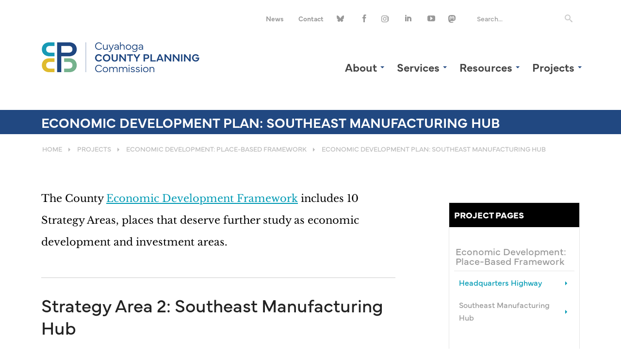

--- FILE ---
content_type: text/html; charset=UTF-8
request_url: https://www.countyplanning.us/projects/economic-development-plan/southeast-manufacturing-hub/
body_size: 24613
content:
<!DOCTYPE html>
<!--[if lt IE 7]><html class="no-js lt-ie9 lt-ie8 lt-ie7" lang="en-US"> <![endif]-->
<!--[if IE 7]><html class="no-js lt-ie9 lt-ie8" lang="en-US"> <![endif]-->
<!--[if IE 8]><html class="no-js lt-ie9" lang="en-US"> <![endif]-->
<!--[if gt IE 8]><!--><html class="no-js" lang="en-US"> <!--<![endif]--><head><script data-no-optimize="1">var litespeed_docref=sessionStorage.getItem("litespeed_docref");litespeed_docref&&(Object.defineProperty(document,"referrer",{get:function(){return litespeed_docref}}),sessionStorage.removeItem("litespeed_docref"));</script> <meta charset="UTF-8"> <script type="litespeed/javascript">var gform;gform||(document.addEventListener("gform_main_scripts_loaded",function(){gform.scriptsLoaded=!0}),document.addEventListener("gform/theme/scripts_loaded",function(){gform.themeScriptsLoaded=!0}),window.addEventListener("DOMContentLiteSpeedLoaded",function(){gform.domLoaded=!0}),gform={domLoaded:!1,scriptsLoaded:!1,themeScriptsLoaded:!1,isFormEditor:()=>"function"==typeof InitializeEditor,callIfLoaded:function(o){return!(!gform.domLoaded||!gform.scriptsLoaded||!gform.themeScriptsLoaded&&!gform.isFormEditor()||(gform.isFormEditor()&&console.warn("The use of gform.initializeOnLoaded() is deprecated in the form editor context and will be removed in Gravity Forms 3.1."),o(),0))},initializeOnLoaded:function(o){gform.callIfLoaded(o)||(document.addEventListener("gform_main_scripts_loaded",()=>{gform.scriptsLoaded=!0,gform.callIfLoaded(o)}),document.addEventListener("gform/theme/scripts_loaded",()=>{gform.themeScriptsLoaded=!0,gform.callIfLoaded(o)}),window.addEventListener("DOMContentLiteSpeedLoaded",()=>{gform.domLoaded=!0,gform.callIfLoaded(o)}))},hooks:{action:{},filter:{}},addAction:function(o,r,e,t){gform.addHook("action",o,r,e,t)},addFilter:function(o,r,e,t){gform.addHook("filter",o,r,e,t)},doAction:function(o){gform.doHook("action",o,arguments)},applyFilters:function(o){return gform.doHook("filter",o,arguments)},removeAction:function(o,r){gform.removeHook("action",o,r)},removeFilter:function(o,r,e){gform.removeHook("filter",o,r,e)},addHook:function(o,r,e,t,n){null==gform.hooks[o][r]&&(gform.hooks[o][r]=[]);var d=gform.hooks[o][r];null==n&&(n=r+"_"+d.length),gform.hooks[o][r].push({tag:n,callable:e,priority:t=null==t?10:t})},doHook:function(r,o,e){var t;if(e=Array.prototype.slice.call(e,1),null!=gform.hooks[r][o]&&((o=gform.hooks[r][o]).sort(function(o,r){return o.priority-r.priority}),o.forEach(function(o){"function"!=typeof(t=o.callable)&&(t=window[t]),"action"==r?t.apply(null,e):e[0]=t.apply(null,e)})),"filter"==r)return e[0]},removeHook:function(o,r,t,n){var e;null!=gform.hooks[o][r]&&(e=(e=gform.hooks[o][r]).filter(function(o,r,e){return!!(null!=n&&n!=o.tag||null!=t&&t!=o.priority)}),gform.hooks[o][r]=e)}})</script> <title>Economic Development Plan: Southeast Manufacturing Hub | Cuyahoga County Planning Commission</title> <script type="litespeed/javascript" data-src="https://www.googletagmanager.com/gtag/js?id=G-99F35HK291"></script> <script type="litespeed/javascript">window.dataLayer=window.dataLayer||[];function gtag(){dataLayer.push(arguments)}
gtag('js',new Date());gtag('config','G-99F35HK291')</script><meta name='robots' content='max-image-preview:large' /> <script data-no-defer="1" data-ezscrex="false" data-cfasync="false" data-pagespeed-no-defer data-cookieconsent="ignore">var ctPublicFunctions = {"_ajax_nonce":"c11f8af5ef","_rest_nonce":"f3a509cded","_ajax_url":"\/wp-admin\/admin-ajax.php","_rest_url":"https:\/\/www.countyplanning.us\/wp-json\/","data__cookies_type":"none","data__ajax_type":"rest","data__bot_detector_enabled":"1","data__frontend_data_log_enabled":1,"cookiePrefix":"","wprocket_detected":false,"host_url":"www.countyplanning.us","text__ee_click_to_select":"Click to select the whole data","text__ee_original_email":"The complete one is","text__ee_got_it":"Got it","text__ee_blocked":"Blocked","text__ee_cannot_connect":"Cannot connect","text__ee_cannot_decode":"Can not decode email. Unknown reason","text__ee_email_decoder":"CleanTalk email decoder","text__ee_wait_for_decoding":"The magic is on the way!","text__ee_decoding_process":"Please wait a few seconds while we decode the contact data."}</script> <script data-no-defer="1" data-ezscrex="false" data-cfasync="false" data-pagespeed-no-defer data-cookieconsent="ignore">var ctPublic = {"_ajax_nonce":"c11f8af5ef","settings__forms__check_internal":"0","settings__forms__check_external":"0","settings__forms__force_protection":"0","settings__forms__search_test":"0","settings__forms__wc_add_to_cart":"0","settings__data__bot_detector_enabled":"1","settings__sfw__anti_crawler":0,"blog_home":"https:\/\/www.countyplanning.us\/","pixel__setting":"3","pixel__enabled":true,"pixel__url":null,"data__email_check_before_post":"1","data__email_check_exist_post":"1","data__cookies_type":"none","data__key_is_ok":true,"data__visible_fields_required":true,"wl_brandname":"Anti-Spam by CleanTalk","wl_brandname_short":"CleanTalk","ct_checkjs_key":"2b099de25149616e5633ea138dbd9e6fd78dc89d7c9baeb7be3a3f9f49644646","emailEncoderPassKey":"2edbaf88ac8148811caf0db8ca5ca218","bot_detector_forms_excluded":"W10=","advancedCacheExists":true,"varnishCacheExists":false,"wc_ajax_add_to_cart":false}</script> <link rel='dns-prefetch' href='//fd.cleantalk.org' /><link rel='dns-prefetch' href='//fonts.googleapis.com' /><link rel='dns-prefetch' href='//use.typekit.com' /><link href='https://fonts.gstatic.com' crossorigin rel='preconnect' /><link rel="alternate" type="application/rss+xml" title="Cuyahoga County Planning Commission &raquo; Feed" href="https://www.countyplanning.us/feed/" /><link rel="alternate" type="application/rss+xml" title="Cuyahoga County Planning Commission &raquo; Comments Feed" href="https://www.countyplanning.us/comments/feed/" /><link rel="alternate" title="oEmbed (JSON)" type="application/json+oembed" href="https://www.countyplanning.us/wp-json/oembed/1.0/embed?url=https%3A%2F%2Fwww.countyplanning.us%2Fprojects%2Feconomic-development-plan%2Fsoutheast-manufacturing-hub%2F" /><link rel="alternate" title="oEmbed (XML)" type="text/xml+oembed" href="https://www.countyplanning.us/wp-json/oembed/1.0/embed?url=https%3A%2F%2Fwww.countyplanning.us%2Fprojects%2Feconomic-development-plan%2Fsoutheast-manufacturing-hub%2F&#038;format=xml" /><style id='wp-img-auto-sizes-contain-inline-css' type='text/css'>img:is([sizes=auto i],[sizes^="auto," i]){contain-intrinsic-size:3000px 1500px}
/*# sourceURL=wp-img-auto-sizes-contain-inline-css */</style><link data-optimized="2" rel="stylesheet" href="https://www.countyplanning.us/wp-content/litespeed/css/1/5210114143aa1f17588d02aed95d4373.css?ver=25f62" /><style id='global-styles-inline-css' type='text/css'>:root{--wp--preset--aspect-ratio--square: 1;--wp--preset--aspect-ratio--4-3: 4/3;--wp--preset--aspect-ratio--3-4: 3/4;--wp--preset--aspect-ratio--3-2: 3/2;--wp--preset--aspect-ratio--2-3: 2/3;--wp--preset--aspect-ratio--16-9: 16/9;--wp--preset--aspect-ratio--9-16: 9/16;--wp--preset--color--black: #000000;--wp--preset--color--cyan-bluish-gray: #abb8c3;--wp--preset--color--white: #ffffff;--wp--preset--color--pale-pink: #f78da7;--wp--preset--color--vivid-red: #cf2e2e;--wp--preset--color--luminous-vivid-orange: #ff6900;--wp--preset--color--luminous-vivid-amber: #fcb900;--wp--preset--color--light-green-cyan: #7bdcb5;--wp--preset--color--vivid-green-cyan: #00d084;--wp--preset--color--pale-cyan-blue: #8ed1fc;--wp--preset--color--vivid-cyan-blue: #0693e3;--wp--preset--color--vivid-purple: #9b51e0;--wp--preset--gradient--vivid-cyan-blue-to-vivid-purple: linear-gradient(135deg,rgb(6,147,227) 0%,rgb(155,81,224) 100%);--wp--preset--gradient--light-green-cyan-to-vivid-green-cyan: linear-gradient(135deg,rgb(122,220,180) 0%,rgb(0,208,130) 100%);--wp--preset--gradient--luminous-vivid-amber-to-luminous-vivid-orange: linear-gradient(135deg,rgb(252,185,0) 0%,rgb(255,105,0) 100%);--wp--preset--gradient--luminous-vivid-orange-to-vivid-red: linear-gradient(135deg,rgb(255,105,0) 0%,rgb(207,46,46) 100%);--wp--preset--gradient--very-light-gray-to-cyan-bluish-gray: linear-gradient(135deg,rgb(238,238,238) 0%,rgb(169,184,195) 100%);--wp--preset--gradient--cool-to-warm-spectrum: linear-gradient(135deg,rgb(74,234,220) 0%,rgb(151,120,209) 20%,rgb(207,42,186) 40%,rgb(238,44,130) 60%,rgb(251,105,98) 80%,rgb(254,248,76) 100%);--wp--preset--gradient--blush-light-purple: linear-gradient(135deg,rgb(255,206,236) 0%,rgb(152,150,240) 100%);--wp--preset--gradient--blush-bordeaux: linear-gradient(135deg,rgb(254,205,165) 0%,rgb(254,45,45) 50%,rgb(107,0,62) 100%);--wp--preset--gradient--luminous-dusk: linear-gradient(135deg,rgb(255,203,112) 0%,rgb(199,81,192) 50%,rgb(65,88,208) 100%);--wp--preset--gradient--pale-ocean: linear-gradient(135deg,rgb(255,245,203) 0%,rgb(182,227,212) 50%,rgb(51,167,181) 100%);--wp--preset--gradient--electric-grass: linear-gradient(135deg,rgb(202,248,128) 0%,rgb(113,206,126) 100%);--wp--preset--gradient--midnight: linear-gradient(135deg,rgb(2,3,129) 0%,rgb(40,116,252) 100%);--wp--preset--font-size--small: 13px;--wp--preset--font-size--medium: 20px;--wp--preset--font-size--large: 36px;--wp--preset--font-size--x-large: 42px;--wp--preset--font-family--crimson-pro: Crimson Pro;--wp--preset--font-family--libre-baskerville: Libre Baskerville;--wp--preset--font-family--montserrat: Montserrat;--wp--preset--font-family--mundial: mundial;--wp--preset--spacing--20: 0.44rem;--wp--preset--spacing--30: 0.67rem;--wp--preset--spacing--40: 1rem;--wp--preset--spacing--50: 1.5rem;--wp--preset--spacing--60: 2.25rem;--wp--preset--spacing--70: 3.38rem;--wp--preset--spacing--80: 5.06rem;--wp--preset--shadow--natural: 6px 6px 9px rgba(0, 0, 0, 0.2);--wp--preset--shadow--deep: 12px 12px 50px rgba(0, 0, 0, 0.4);--wp--preset--shadow--sharp: 6px 6px 0px rgba(0, 0, 0, 0.2);--wp--preset--shadow--outlined: 6px 6px 0px -3px rgb(255, 255, 255), 6px 6px rgb(0, 0, 0);--wp--preset--shadow--crisp: 6px 6px 0px rgb(0, 0, 0);}:where(.is-layout-flex){gap: 0.5em;}:where(.is-layout-grid){gap: 0.5em;}body .is-layout-flex{display: flex;}.is-layout-flex{flex-wrap: wrap;align-items: center;}.is-layout-flex > :is(*, div){margin: 0;}body .is-layout-grid{display: grid;}.is-layout-grid > :is(*, div){margin: 0;}:where(.wp-block-columns.is-layout-flex){gap: 2em;}:where(.wp-block-columns.is-layout-grid){gap: 2em;}:where(.wp-block-post-template.is-layout-flex){gap: 1.25em;}:where(.wp-block-post-template.is-layout-grid){gap: 1.25em;}.has-black-color{color: var(--wp--preset--color--black) !important;}.has-cyan-bluish-gray-color{color: var(--wp--preset--color--cyan-bluish-gray) !important;}.has-white-color{color: var(--wp--preset--color--white) !important;}.has-pale-pink-color{color: var(--wp--preset--color--pale-pink) !important;}.has-vivid-red-color{color: var(--wp--preset--color--vivid-red) !important;}.has-luminous-vivid-orange-color{color: var(--wp--preset--color--luminous-vivid-orange) !important;}.has-luminous-vivid-amber-color{color: var(--wp--preset--color--luminous-vivid-amber) !important;}.has-light-green-cyan-color{color: var(--wp--preset--color--light-green-cyan) !important;}.has-vivid-green-cyan-color{color: var(--wp--preset--color--vivid-green-cyan) !important;}.has-pale-cyan-blue-color{color: var(--wp--preset--color--pale-cyan-blue) !important;}.has-vivid-cyan-blue-color{color: var(--wp--preset--color--vivid-cyan-blue) !important;}.has-vivid-purple-color{color: var(--wp--preset--color--vivid-purple) !important;}.has-black-background-color{background-color: var(--wp--preset--color--black) !important;}.has-cyan-bluish-gray-background-color{background-color: var(--wp--preset--color--cyan-bluish-gray) !important;}.has-white-background-color{background-color: var(--wp--preset--color--white) !important;}.has-pale-pink-background-color{background-color: var(--wp--preset--color--pale-pink) !important;}.has-vivid-red-background-color{background-color: var(--wp--preset--color--vivid-red) !important;}.has-luminous-vivid-orange-background-color{background-color: var(--wp--preset--color--luminous-vivid-orange) !important;}.has-luminous-vivid-amber-background-color{background-color: var(--wp--preset--color--luminous-vivid-amber) !important;}.has-light-green-cyan-background-color{background-color: var(--wp--preset--color--light-green-cyan) !important;}.has-vivid-green-cyan-background-color{background-color: var(--wp--preset--color--vivid-green-cyan) !important;}.has-pale-cyan-blue-background-color{background-color: var(--wp--preset--color--pale-cyan-blue) !important;}.has-vivid-cyan-blue-background-color{background-color: var(--wp--preset--color--vivid-cyan-blue) !important;}.has-vivid-purple-background-color{background-color: var(--wp--preset--color--vivid-purple) !important;}.has-black-border-color{border-color: var(--wp--preset--color--black) !important;}.has-cyan-bluish-gray-border-color{border-color: var(--wp--preset--color--cyan-bluish-gray) !important;}.has-white-border-color{border-color: var(--wp--preset--color--white) !important;}.has-pale-pink-border-color{border-color: var(--wp--preset--color--pale-pink) !important;}.has-vivid-red-border-color{border-color: var(--wp--preset--color--vivid-red) !important;}.has-luminous-vivid-orange-border-color{border-color: var(--wp--preset--color--luminous-vivid-orange) !important;}.has-luminous-vivid-amber-border-color{border-color: var(--wp--preset--color--luminous-vivid-amber) !important;}.has-light-green-cyan-border-color{border-color: var(--wp--preset--color--light-green-cyan) !important;}.has-vivid-green-cyan-border-color{border-color: var(--wp--preset--color--vivid-green-cyan) !important;}.has-pale-cyan-blue-border-color{border-color: var(--wp--preset--color--pale-cyan-blue) !important;}.has-vivid-cyan-blue-border-color{border-color: var(--wp--preset--color--vivid-cyan-blue) !important;}.has-vivid-purple-border-color{border-color: var(--wp--preset--color--vivid-purple) !important;}.has-vivid-cyan-blue-to-vivid-purple-gradient-background{background: var(--wp--preset--gradient--vivid-cyan-blue-to-vivid-purple) !important;}.has-light-green-cyan-to-vivid-green-cyan-gradient-background{background: var(--wp--preset--gradient--light-green-cyan-to-vivid-green-cyan) !important;}.has-luminous-vivid-amber-to-luminous-vivid-orange-gradient-background{background: var(--wp--preset--gradient--luminous-vivid-amber-to-luminous-vivid-orange) !important;}.has-luminous-vivid-orange-to-vivid-red-gradient-background{background: var(--wp--preset--gradient--luminous-vivid-orange-to-vivid-red) !important;}.has-very-light-gray-to-cyan-bluish-gray-gradient-background{background: var(--wp--preset--gradient--very-light-gray-to-cyan-bluish-gray) !important;}.has-cool-to-warm-spectrum-gradient-background{background: var(--wp--preset--gradient--cool-to-warm-spectrum) !important;}.has-blush-light-purple-gradient-background{background: var(--wp--preset--gradient--blush-light-purple) !important;}.has-blush-bordeaux-gradient-background{background: var(--wp--preset--gradient--blush-bordeaux) !important;}.has-luminous-dusk-gradient-background{background: var(--wp--preset--gradient--luminous-dusk) !important;}.has-pale-ocean-gradient-background{background: var(--wp--preset--gradient--pale-ocean) !important;}.has-electric-grass-gradient-background{background: var(--wp--preset--gradient--electric-grass) !important;}.has-midnight-gradient-background{background: var(--wp--preset--gradient--midnight) !important;}.has-small-font-size{font-size: var(--wp--preset--font-size--small) !important;}.has-medium-font-size{font-size: var(--wp--preset--font-size--medium) !important;}.has-large-font-size{font-size: var(--wp--preset--font-size--large) !important;}.has-x-large-font-size{font-size: var(--wp--preset--font-size--x-large) !important;}.has-crimson-pro-font-family{font-family: var(--wp--preset--font-family--crimson-pro) !important;}.has-libre-baskerville-font-family{font-family: var(--wp--preset--font-family--libre-baskerville) !important;}.has-montserrat-font-family{font-family: var(--wp--preset--font-family--montserrat) !important;}.has-mundial-font-family{font-family: var(--wp--preset--font-family--mundial) !important;}
/*# sourceURL=global-styles-inline-css */</style><style id='classic-theme-styles-inline-css' type='text/css'>/*! This file is auto-generated */
.wp-block-button__link{color:#fff;background-color:#32373c;border-radius:9999px;box-shadow:none;text-decoration:none;padding:calc(.667em + 2px) calc(1.333em + 2px);font-size:1.125em}.wp-block-file__button{background:#32373c;color:#fff;text-decoration:none}
/*# sourceURL=/wp-includes/css/classic-themes.min.css */</style><link rel='stylesheet' id='typekit-yxh3lgr-css' href='https://use.typekit.com/yxh3lgr.css' type='text/css' media='all' /> <script type="litespeed/javascript" data-src="https://www.countyplanning.us/wp-content/plugins/cleantalk-spam-protect/js/apbct-public-bundle.min.js" id="apbct-public-bundle.min-js-js"></script> <script type="text/javascript" src="https://fd.cleantalk.org/ct-bot-detector-wrapper.js" id="ct_bot_detector-js" defer="defer" data-wp-strategy="defer"></script> <script type="litespeed/javascript" data-src="https://www.countyplanning.us/wp-includes/js/jquery/jquery.min.js" id="jquery-core-js"></script> <script id="go-headers-js-js-extra" type="litespeed/javascript">var goheaders_obj={"height":"50"}</script> <link rel="https://api.w.org/" href="https://www.countyplanning.us/wp-json/" /><link rel="alternate" title="JSON" type="application/json" href="https://www.countyplanning.us/wp-json/wp/v2/pages/1632" /><link rel="EditURI" type="application/rsd+xml" title="RSD" href="https://www.countyplanning.us/xmlrpc.php?rsd" /><link rel="canonical" href="https://www.countyplanning.us/projects/economic-development-plan/southeast-manufacturing-hub/" /><link rel='shortlink' href='https://www.countyplanning.us/?p=1632' /><meta name="viewport" content="width=device-width"><link rel="icon" href="https://s3.countyplanning.us/wp-content/uploads/2024/03/CCPC_Favicon_32x32_1.jpg" sizes="32x32" /><link rel="icon" href="https://s3.countyplanning.us/wp-content/uploads/2024/03/CCPC_Favicon_32x32_1.jpg" sizes="192x192" /><link rel="apple-touch-icon" href="https://s3.countyplanning.us/wp-content/uploads/2024/03/CCPC_Favicon_32x32_1.jpg" /><meta name="msapplication-TileImage" content="https://s3.countyplanning.us/wp-content/uploads/2024/03/CCPC_Favicon_32x32_1.jpg" /><style type="text/css" id="wp-custom-css">body:not(.home) .layout-page-content h1, body:not(.home) .layout-page-content h2, body:not(.home) .layout-page-content h3 {
	margin: 2rem 0;
} 

body:not(.home) .layout-page-content .main-content .entry-content, body:not(.home) .layout-page-content .main-content article.hentry {
    margin-top: 2rem;
}


/*.embed-container .fl-html{ 
    position: relative; 
    padding-bottom: 56.25%; 
    height: 0;
    overflow: hidden;
    max-width: 100%; 
} 
    
.embed-container .fl-html iframe,
.embed-container .fl-html object, 
.embed-container .fl-html embed { 
    position: absolute; 
    top: 0; 
    left: 0; 
    width: 100%;
    height: 100%; 
}
*/

iframe {
	aspect-ratio: 16 / 9;
	height: 100%;
	width: 100%;
}


.fl-photo-caption {
    white-space: normal;
		font-size: 0.875rem;
    font-style: italic;
    text-align: left;
    margin-top: 0.125rem;
}

body:not(.home) .layout-page-content .item-list .item {
	height: auto !important;
	min-height: 533px
}

@media all and (max-width: 992px) {
  .table-wrapper {
    overflow-x: auto;
  }
}

#go-header {
	background-image: none !important;
}


/*CCPC Newsletter page*/

/*Undo default margin up top above form*/
#post-19065 {
	margin: 0;
}

/*Undo fixed width on form overflowing on mobile*/
@media (max-width: 640px) {
	.ctct-inline-form {
		width: unset !important;
	}
}

/*Hide CC script block that is taking up space due to wrapper Paragraph element*/
#post-19065 > .entry-content > .row > .columns > p:first-child {
	display: none;
}

/*Extra padding on form removed to align gutter */
#post-19065 .ctct-form-defaults {
	padding: 0;
}

/*Reign in consent text size*/
#gdpr_text .ctct-gdpr-text {
	/*font-size: 0.25rem;*/
	font-size: .875rem;
	line-height: 1.7;
}
/*End CCPC Newsletter page*/</style><style id="kirki-inline-styles"></style><style>/* Cached: January 21, 2026 at 6:39pm */
/* vietnamese */
@font-face {
  font-family: 'Crimson Pro';
  font-style: italic;
  font-weight: 200;
  font-display: swap;
  src: url(https://fonts.gstatic.com/s/crimsonpro/v28/q5uBsoa5M_tv7IihmnkabARekYxwDfKi.woff2) format('woff2');
  unicode-range: U+0102-0103, U+0110-0111, U+0128-0129, U+0168-0169, U+01A0-01A1, U+01AF-01B0, U+0300-0301, U+0303-0304, U+0308-0309, U+0323, U+0329, U+1EA0-1EF9, U+20AB;
}
/* latin-ext */
@font-face {
  font-family: 'Crimson Pro';
  font-style: italic;
  font-weight: 200;
  font-display: swap;
  src: url(https://fonts.gstatic.com/s/crimsonpro/v28/q5uBsoa5M_tv7IihmnkabARekY1wDfKi.woff2) format('woff2');
  unicode-range: U+0100-02BA, U+02BD-02C5, U+02C7-02CC, U+02CE-02D7, U+02DD-02FF, U+0304, U+0308, U+0329, U+1D00-1DBF, U+1E00-1E9F, U+1EF2-1EFF, U+2020, U+20A0-20AB, U+20AD-20C0, U+2113, U+2C60-2C7F, U+A720-A7FF;
}
/* latin */
@font-face {
  font-family: 'Crimson Pro';
  font-style: italic;
  font-weight: 200;
  font-display: swap;
  src: url(https://fonts.gstatic.com/s/crimsonpro/v28/q5uBsoa5M_tv7IihmnkabARekYNwDQ.woff2) format('woff2');
  unicode-range: U+0000-00FF, U+0131, U+0152-0153, U+02BB-02BC, U+02C6, U+02DA, U+02DC, U+0304, U+0308, U+0329, U+2000-206F, U+20AC, U+2122, U+2191, U+2193, U+2212, U+2215, U+FEFF, U+FFFD;
}
/* vietnamese */
@font-face {
  font-family: 'Crimson Pro';
  font-style: italic;
  font-weight: 300;
  font-display: swap;
  src: url(https://fonts.gstatic.com/s/crimsonpro/v28/q5uBsoa5M_tv7IihmnkabARekYxwDfKi.woff2) format('woff2');
  unicode-range: U+0102-0103, U+0110-0111, U+0128-0129, U+0168-0169, U+01A0-01A1, U+01AF-01B0, U+0300-0301, U+0303-0304, U+0308-0309, U+0323, U+0329, U+1EA0-1EF9, U+20AB;
}
/* latin-ext */
@font-face {
  font-family: 'Crimson Pro';
  font-style: italic;
  font-weight: 300;
  font-display: swap;
  src: url(https://fonts.gstatic.com/s/crimsonpro/v28/q5uBsoa5M_tv7IihmnkabARekY1wDfKi.woff2) format('woff2');
  unicode-range: U+0100-02BA, U+02BD-02C5, U+02C7-02CC, U+02CE-02D7, U+02DD-02FF, U+0304, U+0308, U+0329, U+1D00-1DBF, U+1E00-1E9F, U+1EF2-1EFF, U+2020, U+20A0-20AB, U+20AD-20C0, U+2113, U+2C60-2C7F, U+A720-A7FF;
}
/* latin */
@font-face {
  font-family: 'Crimson Pro';
  font-style: italic;
  font-weight: 300;
  font-display: swap;
  src: url(https://fonts.gstatic.com/s/crimsonpro/v28/q5uBsoa5M_tv7IihmnkabARekYNwDQ.woff2) format('woff2');
  unicode-range: U+0000-00FF, U+0131, U+0152-0153, U+02BB-02BC, U+02C6, U+02DA, U+02DC, U+0304, U+0308, U+0329, U+2000-206F, U+20AC, U+2122, U+2191, U+2193, U+2212, U+2215, U+FEFF, U+FFFD;
}
/* vietnamese */
@font-face {
  font-family: 'Crimson Pro';
  font-style: italic;
  font-weight: 400;
  font-display: swap;
  src: url(https://fonts.gstatic.com/s/crimsonpro/v28/q5uBsoa5M_tv7IihmnkabARekYxwDfKi.woff2) format('woff2');
  unicode-range: U+0102-0103, U+0110-0111, U+0128-0129, U+0168-0169, U+01A0-01A1, U+01AF-01B0, U+0300-0301, U+0303-0304, U+0308-0309, U+0323, U+0329, U+1EA0-1EF9, U+20AB;
}
/* latin-ext */
@font-face {
  font-family: 'Crimson Pro';
  font-style: italic;
  font-weight: 400;
  font-display: swap;
  src: url(https://fonts.gstatic.com/s/crimsonpro/v28/q5uBsoa5M_tv7IihmnkabARekY1wDfKi.woff2) format('woff2');
  unicode-range: U+0100-02BA, U+02BD-02C5, U+02C7-02CC, U+02CE-02D7, U+02DD-02FF, U+0304, U+0308, U+0329, U+1D00-1DBF, U+1E00-1E9F, U+1EF2-1EFF, U+2020, U+20A0-20AB, U+20AD-20C0, U+2113, U+2C60-2C7F, U+A720-A7FF;
}
/* latin */
@font-face {
  font-family: 'Crimson Pro';
  font-style: italic;
  font-weight: 400;
  font-display: swap;
  src: url(https://fonts.gstatic.com/s/crimsonpro/v28/q5uBsoa5M_tv7IihmnkabARekYNwDQ.woff2) format('woff2');
  unicode-range: U+0000-00FF, U+0131, U+0152-0153, U+02BB-02BC, U+02C6, U+02DA, U+02DC, U+0304, U+0308, U+0329, U+2000-206F, U+20AC, U+2122, U+2191, U+2193, U+2212, U+2215, U+FEFF, U+FFFD;
}
/* vietnamese */
@font-face {
  font-family: 'Crimson Pro';
  font-style: italic;
  font-weight: 500;
  font-display: swap;
  src: url(https://fonts.gstatic.com/s/crimsonpro/v28/q5uBsoa5M_tv7IihmnkabARekYxwDfKi.woff2) format('woff2');
  unicode-range: U+0102-0103, U+0110-0111, U+0128-0129, U+0168-0169, U+01A0-01A1, U+01AF-01B0, U+0300-0301, U+0303-0304, U+0308-0309, U+0323, U+0329, U+1EA0-1EF9, U+20AB;
}
/* latin-ext */
@font-face {
  font-family: 'Crimson Pro';
  font-style: italic;
  font-weight: 500;
  font-display: swap;
  src: url(https://fonts.gstatic.com/s/crimsonpro/v28/q5uBsoa5M_tv7IihmnkabARekY1wDfKi.woff2) format('woff2');
  unicode-range: U+0100-02BA, U+02BD-02C5, U+02C7-02CC, U+02CE-02D7, U+02DD-02FF, U+0304, U+0308, U+0329, U+1D00-1DBF, U+1E00-1E9F, U+1EF2-1EFF, U+2020, U+20A0-20AB, U+20AD-20C0, U+2113, U+2C60-2C7F, U+A720-A7FF;
}
/* latin */
@font-face {
  font-family: 'Crimson Pro';
  font-style: italic;
  font-weight: 500;
  font-display: swap;
  src: url(https://fonts.gstatic.com/s/crimsonpro/v28/q5uBsoa5M_tv7IihmnkabARekYNwDQ.woff2) format('woff2');
  unicode-range: U+0000-00FF, U+0131, U+0152-0153, U+02BB-02BC, U+02C6, U+02DA, U+02DC, U+0304, U+0308, U+0329, U+2000-206F, U+20AC, U+2122, U+2191, U+2193, U+2212, U+2215, U+FEFF, U+FFFD;
}
/* vietnamese */
@font-face {
  font-family: 'Crimson Pro';
  font-style: italic;
  font-weight: 600;
  font-display: swap;
  src: url(https://fonts.gstatic.com/s/crimsonpro/v28/q5uBsoa5M_tv7IihmnkabARekYxwDfKi.woff2) format('woff2');
  unicode-range: U+0102-0103, U+0110-0111, U+0128-0129, U+0168-0169, U+01A0-01A1, U+01AF-01B0, U+0300-0301, U+0303-0304, U+0308-0309, U+0323, U+0329, U+1EA0-1EF9, U+20AB;
}
/* latin-ext */
@font-face {
  font-family: 'Crimson Pro';
  font-style: italic;
  font-weight: 600;
  font-display: swap;
  src: url(https://fonts.gstatic.com/s/crimsonpro/v28/q5uBsoa5M_tv7IihmnkabARekY1wDfKi.woff2) format('woff2');
  unicode-range: U+0100-02BA, U+02BD-02C5, U+02C7-02CC, U+02CE-02D7, U+02DD-02FF, U+0304, U+0308, U+0329, U+1D00-1DBF, U+1E00-1E9F, U+1EF2-1EFF, U+2020, U+20A0-20AB, U+20AD-20C0, U+2113, U+2C60-2C7F, U+A720-A7FF;
}
/* latin */
@font-face {
  font-family: 'Crimson Pro';
  font-style: italic;
  font-weight: 600;
  font-display: swap;
  src: url(https://fonts.gstatic.com/s/crimsonpro/v28/q5uBsoa5M_tv7IihmnkabARekYNwDQ.woff2) format('woff2');
  unicode-range: U+0000-00FF, U+0131, U+0152-0153, U+02BB-02BC, U+02C6, U+02DA, U+02DC, U+0304, U+0308, U+0329, U+2000-206F, U+20AC, U+2122, U+2191, U+2193, U+2212, U+2215, U+FEFF, U+FFFD;
}
/* vietnamese */
@font-face {
  font-family: 'Crimson Pro';
  font-style: italic;
  font-weight: 700;
  font-display: swap;
  src: url(https://fonts.gstatic.com/s/crimsonpro/v28/q5uBsoa5M_tv7IihmnkabARekYxwDfKi.woff2) format('woff2');
  unicode-range: U+0102-0103, U+0110-0111, U+0128-0129, U+0168-0169, U+01A0-01A1, U+01AF-01B0, U+0300-0301, U+0303-0304, U+0308-0309, U+0323, U+0329, U+1EA0-1EF9, U+20AB;
}
/* latin-ext */
@font-face {
  font-family: 'Crimson Pro';
  font-style: italic;
  font-weight: 700;
  font-display: swap;
  src: url(https://fonts.gstatic.com/s/crimsonpro/v28/q5uBsoa5M_tv7IihmnkabARekY1wDfKi.woff2) format('woff2');
  unicode-range: U+0100-02BA, U+02BD-02C5, U+02C7-02CC, U+02CE-02D7, U+02DD-02FF, U+0304, U+0308, U+0329, U+1D00-1DBF, U+1E00-1E9F, U+1EF2-1EFF, U+2020, U+20A0-20AB, U+20AD-20C0, U+2113, U+2C60-2C7F, U+A720-A7FF;
}
/* latin */
@font-face {
  font-family: 'Crimson Pro';
  font-style: italic;
  font-weight: 700;
  font-display: swap;
  src: url(https://fonts.gstatic.com/s/crimsonpro/v28/q5uBsoa5M_tv7IihmnkabARekYNwDQ.woff2) format('woff2');
  unicode-range: U+0000-00FF, U+0131, U+0152-0153, U+02BB-02BC, U+02C6, U+02DA, U+02DC, U+0304, U+0308, U+0329, U+2000-206F, U+20AC, U+2122, U+2191, U+2193, U+2212, U+2215, U+FEFF, U+FFFD;
}
/* vietnamese */
@font-face {
  font-family: 'Crimson Pro';
  font-style: italic;
  font-weight: 800;
  font-display: swap;
  src: url(https://fonts.gstatic.com/s/crimsonpro/v28/q5uBsoa5M_tv7IihmnkabARekYxwDfKi.woff2) format('woff2');
  unicode-range: U+0102-0103, U+0110-0111, U+0128-0129, U+0168-0169, U+01A0-01A1, U+01AF-01B0, U+0300-0301, U+0303-0304, U+0308-0309, U+0323, U+0329, U+1EA0-1EF9, U+20AB;
}
/* latin-ext */
@font-face {
  font-family: 'Crimson Pro';
  font-style: italic;
  font-weight: 800;
  font-display: swap;
  src: url(https://fonts.gstatic.com/s/crimsonpro/v28/q5uBsoa5M_tv7IihmnkabARekY1wDfKi.woff2) format('woff2');
  unicode-range: U+0100-02BA, U+02BD-02C5, U+02C7-02CC, U+02CE-02D7, U+02DD-02FF, U+0304, U+0308, U+0329, U+1D00-1DBF, U+1E00-1E9F, U+1EF2-1EFF, U+2020, U+20A0-20AB, U+20AD-20C0, U+2113, U+2C60-2C7F, U+A720-A7FF;
}
/* latin */
@font-face {
  font-family: 'Crimson Pro';
  font-style: italic;
  font-weight: 800;
  font-display: swap;
  src: url(https://fonts.gstatic.com/s/crimsonpro/v28/q5uBsoa5M_tv7IihmnkabARekYNwDQ.woff2) format('woff2');
  unicode-range: U+0000-00FF, U+0131, U+0152-0153, U+02BB-02BC, U+02C6, U+02DA, U+02DC, U+0304, U+0308, U+0329, U+2000-206F, U+20AC, U+2122, U+2191, U+2193, U+2212, U+2215, U+FEFF, U+FFFD;
}
/* vietnamese */
@font-face {
  font-family: 'Crimson Pro';
  font-style: italic;
  font-weight: 900;
  font-display: swap;
  src: url(https://fonts.gstatic.com/s/crimsonpro/v28/q5uBsoa5M_tv7IihmnkabARekYxwDfKi.woff2) format('woff2');
  unicode-range: U+0102-0103, U+0110-0111, U+0128-0129, U+0168-0169, U+01A0-01A1, U+01AF-01B0, U+0300-0301, U+0303-0304, U+0308-0309, U+0323, U+0329, U+1EA0-1EF9, U+20AB;
}
/* latin-ext */
@font-face {
  font-family: 'Crimson Pro';
  font-style: italic;
  font-weight: 900;
  font-display: swap;
  src: url(https://fonts.gstatic.com/s/crimsonpro/v28/q5uBsoa5M_tv7IihmnkabARekY1wDfKi.woff2) format('woff2');
  unicode-range: U+0100-02BA, U+02BD-02C5, U+02C7-02CC, U+02CE-02D7, U+02DD-02FF, U+0304, U+0308, U+0329, U+1D00-1DBF, U+1E00-1E9F, U+1EF2-1EFF, U+2020, U+20A0-20AB, U+20AD-20C0, U+2113, U+2C60-2C7F, U+A720-A7FF;
}
/* latin */
@font-face {
  font-family: 'Crimson Pro';
  font-style: italic;
  font-weight: 900;
  font-display: swap;
  src: url(https://fonts.gstatic.com/s/crimsonpro/v28/q5uBsoa5M_tv7IihmnkabARekYNwDQ.woff2) format('woff2');
  unicode-range: U+0000-00FF, U+0131, U+0152-0153, U+02BB-02BC, U+02C6, U+02DA, U+02DC, U+0304, U+0308, U+0329, U+2000-206F, U+20AC, U+2122, U+2191, U+2193, U+2212, U+2215, U+FEFF, U+FFFD;
}
/* vietnamese */
@font-face {
  font-family: 'Crimson Pro';
  font-style: normal;
  font-weight: 200;
  font-display: swap;
  src: url(https://fonts.gstatic.com/s/crimsonpro/v28/q5uDsoa5M_tv7IihmnkabARUoYFoCQ.woff2) format('woff2');
  unicode-range: U+0102-0103, U+0110-0111, U+0128-0129, U+0168-0169, U+01A0-01A1, U+01AF-01B0, U+0300-0301, U+0303-0304, U+0308-0309, U+0323, U+0329, U+1EA0-1EF9, U+20AB;
}
/* latin-ext */
@font-face {
  font-family: 'Crimson Pro';
  font-style: normal;
  font-weight: 200;
  font-display: swap;
  src: url(https://fonts.gstatic.com/s/crimsonpro/v28/q5uDsoa5M_tv7IihmnkabARVoYFoCQ.woff2) format('woff2');
  unicode-range: U+0100-02BA, U+02BD-02C5, U+02C7-02CC, U+02CE-02D7, U+02DD-02FF, U+0304, U+0308, U+0329, U+1D00-1DBF, U+1E00-1E9F, U+1EF2-1EFF, U+2020, U+20A0-20AB, U+20AD-20C0, U+2113, U+2C60-2C7F, U+A720-A7FF;
}
/* latin */
@font-face {
  font-family: 'Crimson Pro';
  font-style: normal;
  font-weight: 200;
  font-display: swap;
  src: url(https://fonts.gstatic.com/s/crimsonpro/v28/q5uDsoa5M_tv7IihmnkabARboYE.woff2) format('woff2');
  unicode-range: U+0000-00FF, U+0131, U+0152-0153, U+02BB-02BC, U+02C6, U+02DA, U+02DC, U+0304, U+0308, U+0329, U+2000-206F, U+20AC, U+2122, U+2191, U+2193, U+2212, U+2215, U+FEFF, U+FFFD;
}
/* vietnamese */
@font-face {
  font-family: 'Crimson Pro';
  font-style: normal;
  font-weight: 300;
  font-display: swap;
  src: url(https://fonts.gstatic.com/s/crimsonpro/v28/q5uDsoa5M_tv7IihmnkabARUoYFoCQ.woff2) format('woff2');
  unicode-range: U+0102-0103, U+0110-0111, U+0128-0129, U+0168-0169, U+01A0-01A1, U+01AF-01B0, U+0300-0301, U+0303-0304, U+0308-0309, U+0323, U+0329, U+1EA0-1EF9, U+20AB;
}
/* latin-ext */
@font-face {
  font-family: 'Crimson Pro';
  font-style: normal;
  font-weight: 300;
  font-display: swap;
  src: url(https://fonts.gstatic.com/s/crimsonpro/v28/q5uDsoa5M_tv7IihmnkabARVoYFoCQ.woff2) format('woff2');
  unicode-range: U+0100-02BA, U+02BD-02C5, U+02C7-02CC, U+02CE-02D7, U+02DD-02FF, U+0304, U+0308, U+0329, U+1D00-1DBF, U+1E00-1E9F, U+1EF2-1EFF, U+2020, U+20A0-20AB, U+20AD-20C0, U+2113, U+2C60-2C7F, U+A720-A7FF;
}
/* latin */
@font-face {
  font-family: 'Crimson Pro';
  font-style: normal;
  font-weight: 300;
  font-display: swap;
  src: url(https://fonts.gstatic.com/s/crimsonpro/v28/q5uDsoa5M_tv7IihmnkabARboYE.woff2) format('woff2');
  unicode-range: U+0000-00FF, U+0131, U+0152-0153, U+02BB-02BC, U+02C6, U+02DA, U+02DC, U+0304, U+0308, U+0329, U+2000-206F, U+20AC, U+2122, U+2191, U+2193, U+2212, U+2215, U+FEFF, U+FFFD;
}
/* vietnamese */
@font-face {
  font-family: 'Crimson Pro';
  font-style: normal;
  font-weight: 400;
  font-display: swap;
  src: url(https://fonts.gstatic.com/s/crimsonpro/v28/q5uDsoa5M_tv7IihmnkabARUoYFoCQ.woff2) format('woff2');
  unicode-range: U+0102-0103, U+0110-0111, U+0128-0129, U+0168-0169, U+01A0-01A1, U+01AF-01B0, U+0300-0301, U+0303-0304, U+0308-0309, U+0323, U+0329, U+1EA0-1EF9, U+20AB;
}
/* latin-ext */
@font-face {
  font-family: 'Crimson Pro';
  font-style: normal;
  font-weight: 400;
  font-display: swap;
  src: url(https://fonts.gstatic.com/s/crimsonpro/v28/q5uDsoa5M_tv7IihmnkabARVoYFoCQ.woff2) format('woff2');
  unicode-range: U+0100-02BA, U+02BD-02C5, U+02C7-02CC, U+02CE-02D7, U+02DD-02FF, U+0304, U+0308, U+0329, U+1D00-1DBF, U+1E00-1E9F, U+1EF2-1EFF, U+2020, U+20A0-20AB, U+20AD-20C0, U+2113, U+2C60-2C7F, U+A720-A7FF;
}
/* latin */
@font-face {
  font-family: 'Crimson Pro';
  font-style: normal;
  font-weight: 400;
  font-display: swap;
  src: url(https://fonts.gstatic.com/s/crimsonpro/v28/q5uDsoa5M_tv7IihmnkabARboYE.woff2) format('woff2');
  unicode-range: U+0000-00FF, U+0131, U+0152-0153, U+02BB-02BC, U+02C6, U+02DA, U+02DC, U+0304, U+0308, U+0329, U+2000-206F, U+20AC, U+2122, U+2191, U+2193, U+2212, U+2215, U+FEFF, U+FFFD;
}
/* vietnamese */
@font-face {
  font-family: 'Crimson Pro';
  font-style: normal;
  font-weight: 500;
  font-display: swap;
  src: url(https://fonts.gstatic.com/s/crimsonpro/v28/q5uDsoa5M_tv7IihmnkabARUoYFoCQ.woff2) format('woff2');
  unicode-range: U+0102-0103, U+0110-0111, U+0128-0129, U+0168-0169, U+01A0-01A1, U+01AF-01B0, U+0300-0301, U+0303-0304, U+0308-0309, U+0323, U+0329, U+1EA0-1EF9, U+20AB;
}
/* latin-ext */
@font-face {
  font-family: 'Crimson Pro';
  font-style: normal;
  font-weight: 500;
  font-display: swap;
  src: url(https://fonts.gstatic.com/s/crimsonpro/v28/q5uDsoa5M_tv7IihmnkabARVoYFoCQ.woff2) format('woff2');
  unicode-range: U+0100-02BA, U+02BD-02C5, U+02C7-02CC, U+02CE-02D7, U+02DD-02FF, U+0304, U+0308, U+0329, U+1D00-1DBF, U+1E00-1E9F, U+1EF2-1EFF, U+2020, U+20A0-20AB, U+20AD-20C0, U+2113, U+2C60-2C7F, U+A720-A7FF;
}
/* latin */
@font-face {
  font-family: 'Crimson Pro';
  font-style: normal;
  font-weight: 500;
  font-display: swap;
  src: url(https://fonts.gstatic.com/s/crimsonpro/v28/q5uDsoa5M_tv7IihmnkabARboYE.woff2) format('woff2');
  unicode-range: U+0000-00FF, U+0131, U+0152-0153, U+02BB-02BC, U+02C6, U+02DA, U+02DC, U+0304, U+0308, U+0329, U+2000-206F, U+20AC, U+2122, U+2191, U+2193, U+2212, U+2215, U+FEFF, U+FFFD;
}
/* vietnamese */
@font-face {
  font-family: 'Crimson Pro';
  font-style: normal;
  font-weight: 600;
  font-display: swap;
  src: url(https://fonts.gstatic.com/s/crimsonpro/v28/q5uDsoa5M_tv7IihmnkabARUoYFoCQ.woff2) format('woff2');
  unicode-range: U+0102-0103, U+0110-0111, U+0128-0129, U+0168-0169, U+01A0-01A1, U+01AF-01B0, U+0300-0301, U+0303-0304, U+0308-0309, U+0323, U+0329, U+1EA0-1EF9, U+20AB;
}
/* latin-ext */
@font-face {
  font-family: 'Crimson Pro';
  font-style: normal;
  font-weight: 600;
  font-display: swap;
  src: url(https://fonts.gstatic.com/s/crimsonpro/v28/q5uDsoa5M_tv7IihmnkabARVoYFoCQ.woff2) format('woff2');
  unicode-range: U+0100-02BA, U+02BD-02C5, U+02C7-02CC, U+02CE-02D7, U+02DD-02FF, U+0304, U+0308, U+0329, U+1D00-1DBF, U+1E00-1E9F, U+1EF2-1EFF, U+2020, U+20A0-20AB, U+20AD-20C0, U+2113, U+2C60-2C7F, U+A720-A7FF;
}
/* latin */
@font-face {
  font-family: 'Crimson Pro';
  font-style: normal;
  font-weight: 600;
  font-display: swap;
  src: url(https://fonts.gstatic.com/s/crimsonpro/v28/q5uDsoa5M_tv7IihmnkabARboYE.woff2) format('woff2');
  unicode-range: U+0000-00FF, U+0131, U+0152-0153, U+02BB-02BC, U+02C6, U+02DA, U+02DC, U+0304, U+0308, U+0329, U+2000-206F, U+20AC, U+2122, U+2191, U+2193, U+2212, U+2215, U+FEFF, U+FFFD;
}
/* vietnamese */
@font-face {
  font-family: 'Crimson Pro';
  font-style: normal;
  font-weight: 700;
  font-display: swap;
  src: url(https://fonts.gstatic.com/s/crimsonpro/v28/q5uDsoa5M_tv7IihmnkabARUoYFoCQ.woff2) format('woff2');
  unicode-range: U+0102-0103, U+0110-0111, U+0128-0129, U+0168-0169, U+01A0-01A1, U+01AF-01B0, U+0300-0301, U+0303-0304, U+0308-0309, U+0323, U+0329, U+1EA0-1EF9, U+20AB;
}
/* latin-ext */
@font-face {
  font-family: 'Crimson Pro';
  font-style: normal;
  font-weight: 700;
  font-display: swap;
  src: url(https://fonts.gstatic.com/s/crimsonpro/v28/q5uDsoa5M_tv7IihmnkabARVoYFoCQ.woff2) format('woff2');
  unicode-range: U+0100-02BA, U+02BD-02C5, U+02C7-02CC, U+02CE-02D7, U+02DD-02FF, U+0304, U+0308, U+0329, U+1D00-1DBF, U+1E00-1E9F, U+1EF2-1EFF, U+2020, U+20A0-20AB, U+20AD-20C0, U+2113, U+2C60-2C7F, U+A720-A7FF;
}
/* latin */
@font-face {
  font-family: 'Crimson Pro';
  font-style: normal;
  font-weight: 700;
  font-display: swap;
  src: url(https://fonts.gstatic.com/s/crimsonpro/v28/q5uDsoa5M_tv7IihmnkabARboYE.woff2) format('woff2');
  unicode-range: U+0000-00FF, U+0131, U+0152-0153, U+02BB-02BC, U+02C6, U+02DA, U+02DC, U+0304, U+0308, U+0329, U+2000-206F, U+20AC, U+2122, U+2191, U+2193, U+2212, U+2215, U+FEFF, U+FFFD;
}
/* vietnamese */
@font-face {
  font-family: 'Crimson Pro';
  font-style: normal;
  font-weight: 800;
  font-display: swap;
  src: url(https://fonts.gstatic.com/s/crimsonpro/v28/q5uDsoa5M_tv7IihmnkabARUoYFoCQ.woff2) format('woff2');
  unicode-range: U+0102-0103, U+0110-0111, U+0128-0129, U+0168-0169, U+01A0-01A1, U+01AF-01B0, U+0300-0301, U+0303-0304, U+0308-0309, U+0323, U+0329, U+1EA0-1EF9, U+20AB;
}
/* latin-ext */
@font-face {
  font-family: 'Crimson Pro';
  font-style: normal;
  font-weight: 800;
  font-display: swap;
  src: url(https://fonts.gstatic.com/s/crimsonpro/v28/q5uDsoa5M_tv7IihmnkabARVoYFoCQ.woff2) format('woff2');
  unicode-range: U+0100-02BA, U+02BD-02C5, U+02C7-02CC, U+02CE-02D7, U+02DD-02FF, U+0304, U+0308, U+0329, U+1D00-1DBF, U+1E00-1E9F, U+1EF2-1EFF, U+2020, U+20A0-20AB, U+20AD-20C0, U+2113, U+2C60-2C7F, U+A720-A7FF;
}
/* latin */
@font-face {
  font-family: 'Crimson Pro';
  font-style: normal;
  font-weight: 800;
  font-display: swap;
  src: url(https://fonts.gstatic.com/s/crimsonpro/v28/q5uDsoa5M_tv7IihmnkabARboYE.woff2) format('woff2');
  unicode-range: U+0000-00FF, U+0131, U+0152-0153, U+02BB-02BC, U+02C6, U+02DA, U+02DC, U+0304, U+0308, U+0329, U+2000-206F, U+20AC, U+2122, U+2191, U+2193, U+2212, U+2215, U+FEFF, U+FFFD;
}
/* vietnamese */
@font-face {
  font-family: 'Crimson Pro';
  font-style: normal;
  font-weight: 900;
  font-display: swap;
  src: url(https://fonts.gstatic.com/s/crimsonpro/v28/q5uDsoa5M_tv7IihmnkabARUoYFoCQ.woff2) format('woff2');
  unicode-range: U+0102-0103, U+0110-0111, U+0128-0129, U+0168-0169, U+01A0-01A1, U+01AF-01B0, U+0300-0301, U+0303-0304, U+0308-0309, U+0323, U+0329, U+1EA0-1EF9, U+20AB;
}
/* latin-ext */
@font-face {
  font-family: 'Crimson Pro';
  font-style: normal;
  font-weight: 900;
  font-display: swap;
  src: url(https://fonts.gstatic.com/s/crimsonpro/v28/q5uDsoa5M_tv7IihmnkabARVoYFoCQ.woff2) format('woff2');
  unicode-range: U+0100-02BA, U+02BD-02C5, U+02C7-02CC, U+02CE-02D7, U+02DD-02FF, U+0304, U+0308, U+0329, U+1D00-1DBF, U+1E00-1E9F, U+1EF2-1EFF, U+2020, U+20A0-20AB, U+20AD-20C0, U+2113, U+2C60-2C7F, U+A720-A7FF;
}
/* latin */
@font-face {
  font-family: 'Crimson Pro';
  font-style: normal;
  font-weight: 900;
  font-display: swap;
  src: url(https://fonts.gstatic.com/s/crimsonpro/v28/q5uDsoa5M_tv7IihmnkabARboYE.woff2) format('woff2');
  unicode-range: U+0000-00FF, U+0131, U+0152-0153, U+02BB-02BC, U+02C6, U+02DA, U+02DC, U+0304, U+0308, U+0329, U+2000-206F, U+20AC, U+2122, U+2191, U+2193, U+2212, U+2215, U+FEFF, U+FFFD;
}
/* latin-ext */
@font-face {
  font-family: 'Libre Baskerville';
  font-style: italic;
  font-weight: 400;
  font-display: swap;
  src: url(https://fonts.gstatic.com/s/librebaskerville/v24/kmKWZrc3Hgbbcjq75U4uslyuy4kn0qNccR04_RUJeby2OU36SjNDlufifQ.woff2) format('woff2');
  unicode-range: U+0100-02BA, U+02BD-02C5, U+02C7-02CC, U+02CE-02D7, U+02DD-02FF, U+0304, U+0308, U+0329, U+1D00-1DBF, U+1E00-1E9F, U+1EF2-1EFF, U+2020, U+20A0-20AB, U+20AD-20C0, U+2113, U+2C60-2C7F, U+A720-A7FF;
}
/* latin */
@font-face {
  font-family: 'Libre Baskerville';
  font-style: italic;
  font-weight: 400;
  font-display: swap;
  src: url(https://fonts.gstatic.com/s/librebaskerville/v24/kmKWZrc3Hgbbcjq75U4uslyuy4kn0qNccR04_RUJeby2OU36SjNNluc.woff2) format('woff2');
  unicode-range: U+0000-00FF, U+0131, U+0152-0153, U+02BB-02BC, U+02C6, U+02DA, U+02DC, U+0304, U+0308, U+0329, U+2000-206F, U+20AC, U+2122, U+2191, U+2193, U+2212, U+2215, U+FEFF, U+FFFD;
}
/* latin-ext */
@font-face {
  font-family: 'Libre Baskerville';
  font-style: normal;
  font-weight: 400;
  font-display: swap;
  src: url(https://fonts.gstatic.com/s/librebaskerville/v24/kmKnZrc3Hgbbcjq75U4uslyuy4kn0qNXaxMICA.woff2) format('woff2');
  unicode-range: U+0100-02BA, U+02BD-02C5, U+02C7-02CC, U+02CE-02D7, U+02DD-02FF, U+0304, U+0308, U+0329, U+1D00-1DBF, U+1E00-1E9F, U+1EF2-1EFF, U+2020, U+20A0-20AB, U+20AD-20C0, U+2113, U+2C60-2C7F, U+A720-A7FF;
}
/* latin */
@font-face {
  font-family: 'Libre Baskerville';
  font-style: normal;
  font-weight: 400;
  font-display: swap;
  src: url(https://fonts.gstatic.com/s/librebaskerville/v24/kmKnZrc3Hgbbcjq75U4uslyuy4kn0qNZaxM.woff2) format('woff2');
  unicode-range: U+0000-00FF, U+0131, U+0152-0153, U+02BB-02BC, U+02C6, U+02DA, U+02DC, U+0304, U+0308, U+0329, U+2000-206F, U+20AC, U+2122, U+2191, U+2193, U+2212, U+2215, U+FEFF, U+FFFD;
}
/* latin-ext */
@font-face {
  font-family: 'Libre Baskerville';
  font-style: normal;
  font-weight: 700;
  font-display: swap;
  src: url(https://fonts.gstatic.com/s/librebaskerville/v24/kmKnZrc3Hgbbcjq75U4uslyuy4kn0qNXaxMICA.woff2) format('woff2');
  unicode-range: U+0100-02BA, U+02BD-02C5, U+02C7-02CC, U+02CE-02D7, U+02DD-02FF, U+0304, U+0308, U+0329, U+1D00-1DBF, U+1E00-1E9F, U+1EF2-1EFF, U+2020, U+20A0-20AB, U+20AD-20C0, U+2113, U+2C60-2C7F, U+A720-A7FF;
}
/* latin */
@font-face {
  font-family: 'Libre Baskerville';
  font-style: normal;
  font-weight: 700;
  font-display: swap;
  src: url(https://fonts.gstatic.com/s/librebaskerville/v24/kmKnZrc3Hgbbcjq75U4uslyuy4kn0qNZaxM.woff2) format('woff2');
  unicode-range: U+0000-00FF, U+0131, U+0152-0153, U+02BB-02BC, U+02C6, U+02DA, U+02DC, U+0304, U+0308, U+0329, U+2000-206F, U+20AC, U+2122, U+2191, U+2193, U+2212, U+2215, U+FEFF, U+FFFD;
}
/* cyrillic-ext */
@font-face {
  font-family: 'Montserrat';
  font-style: italic;
  font-weight: 100;
  font-display: swap;
  src: url(https://fonts.gstatic.com/s/montserrat/v31/JTUQjIg1_i6t8kCHKm459WxRxC7m0dJ9pQOik20.woff2) format('woff2');
  unicode-range: U+0460-052F, U+1C80-1C8A, U+20B4, U+2DE0-2DFF, U+A640-A69F, U+FE2E-FE2F;
}
/* cyrillic */
@font-face {
  font-family: 'Montserrat';
  font-style: italic;
  font-weight: 100;
  font-display: swap;
  src: url(https://fonts.gstatic.com/s/montserrat/v31/JTUQjIg1_i6t8kCHKm459WxRzS7m0dJ9pQOik20.woff2) format('woff2');
  unicode-range: U+0301, U+0400-045F, U+0490-0491, U+04B0-04B1, U+2116;
}
/* vietnamese */
@font-face {
  font-family: 'Montserrat';
  font-style: italic;
  font-weight: 100;
  font-display: swap;
  src: url(https://fonts.gstatic.com/s/montserrat/v31/JTUQjIg1_i6t8kCHKm459WxRxi7m0dJ9pQOik20.woff2) format('woff2');
  unicode-range: U+0102-0103, U+0110-0111, U+0128-0129, U+0168-0169, U+01A0-01A1, U+01AF-01B0, U+0300-0301, U+0303-0304, U+0308-0309, U+0323, U+0329, U+1EA0-1EF9, U+20AB;
}
/* latin-ext */
@font-face {
  font-family: 'Montserrat';
  font-style: italic;
  font-weight: 100;
  font-display: swap;
  src: url(https://fonts.gstatic.com/s/montserrat/v31/JTUQjIg1_i6t8kCHKm459WxRxy7m0dJ9pQOik20.woff2) format('woff2');
  unicode-range: U+0100-02BA, U+02BD-02C5, U+02C7-02CC, U+02CE-02D7, U+02DD-02FF, U+0304, U+0308, U+0329, U+1D00-1DBF, U+1E00-1E9F, U+1EF2-1EFF, U+2020, U+20A0-20AB, U+20AD-20C0, U+2113, U+2C60-2C7F, U+A720-A7FF;
}
/* latin */
@font-face {
  font-family: 'Montserrat';
  font-style: italic;
  font-weight: 100;
  font-display: swap;
  src: url(https://fonts.gstatic.com/s/montserrat/v31/JTUQjIg1_i6t8kCHKm459WxRyS7m0dJ9pQOi.woff2) format('woff2');
  unicode-range: U+0000-00FF, U+0131, U+0152-0153, U+02BB-02BC, U+02C6, U+02DA, U+02DC, U+0304, U+0308, U+0329, U+2000-206F, U+20AC, U+2122, U+2191, U+2193, U+2212, U+2215, U+FEFF, U+FFFD;
}
/* cyrillic-ext */
@font-face {
  font-family: 'Montserrat';
  font-style: italic;
  font-weight: 200;
  font-display: swap;
  src: url(https://fonts.gstatic.com/s/montserrat/v31/JTUQjIg1_i6t8kCHKm459WxRxC7m0dJ9pQOik20.woff2) format('woff2');
  unicode-range: U+0460-052F, U+1C80-1C8A, U+20B4, U+2DE0-2DFF, U+A640-A69F, U+FE2E-FE2F;
}
/* cyrillic */
@font-face {
  font-family: 'Montserrat';
  font-style: italic;
  font-weight: 200;
  font-display: swap;
  src: url(https://fonts.gstatic.com/s/montserrat/v31/JTUQjIg1_i6t8kCHKm459WxRzS7m0dJ9pQOik20.woff2) format('woff2');
  unicode-range: U+0301, U+0400-045F, U+0490-0491, U+04B0-04B1, U+2116;
}
/* vietnamese */
@font-face {
  font-family: 'Montserrat';
  font-style: italic;
  font-weight: 200;
  font-display: swap;
  src: url(https://fonts.gstatic.com/s/montserrat/v31/JTUQjIg1_i6t8kCHKm459WxRxi7m0dJ9pQOik20.woff2) format('woff2');
  unicode-range: U+0102-0103, U+0110-0111, U+0128-0129, U+0168-0169, U+01A0-01A1, U+01AF-01B0, U+0300-0301, U+0303-0304, U+0308-0309, U+0323, U+0329, U+1EA0-1EF9, U+20AB;
}
/* latin-ext */
@font-face {
  font-family: 'Montserrat';
  font-style: italic;
  font-weight: 200;
  font-display: swap;
  src: url(https://fonts.gstatic.com/s/montserrat/v31/JTUQjIg1_i6t8kCHKm459WxRxy7m0dJ9pQOik20.woff2) format('woff2');
  unicode-range: U+0100-02BA, U+02BD-02C5, U+02C7-02CC, U+02CE-02D7, U+02DD-02FF, U+0304, U+0308, U+0329, U+1D00-1DBF, U+1E00-1E9F, U+1EF2-1EFF, U+2020, U+20A0-20AB, U+20AD-20C0, U+2113, U+2C60-2C7F, U+A720-A7FF;
}
/* latin */
@font-face {
  font-family: 'Montserrat';
  font-style: italic;
  font-weight: 200;
  font-display: swap;
  src: url(https://fonts.gstatic.com/s/montserrat/v31/JTUQjIg1_i6t8kCHKm459WxRyS7m0dJ9pQOi.woff2) format('woff2');
  unicode-range: U+0000-00FF, U+0131, U+0152-0153, U+02BB-02BC, U+02C6, U+02DA, U+02DC, U+0304, U+0308, U+0329, U+2000-206F, U+20AC, U+2122, U+2191, U+2193, U+2212, U+2215, U+FEFF, U+FFFD;
}
/* cyrillic-ext */
@font-face {
  font-family: 'Montserrat';
  font-style: italic;
  font-weight: 300;
  font-display: swap;
  src: url(https://fonts.gstatic.com/s/montserrat/v31/JTUQjIg1_i6t8kCHKm459WxRxC7m0dJ9pQOik20.woff2) format('woff2');
  unicode-range: U+0460-052F, U+1C80-1C8A, U+20B4, U+2DE0-2DFF, U+A640-A69F, U+FE2E-FE2F;
}
/* cyrillic */
@font-face {
  font-family: 'Montserrat';
  font-style: italic;
  font-weight: 300;
  font-display: swap;
  src: url(https://fonts.gstatic.com/s/montserrat/v31/JTUQjIg1_i6t8kCHKm459WxRzS7m0dJ9pQOik20.woff2) format('woff2');
  unicode-range: U+0301, U+0400-045F, U+0490-0491, U+04B0-04B1, U+2116;
}
/* vietnamese */
@font-face {
  font-family: 'Montserrat';
  font-style: italic;
  font-weight: 300;
  font-display: swap;
  src: url(https://fonts.gstatic.com/s/montserrat/v31/JTUQjIg1_i6t8kCHKm459WxRxi7m0dJ9pQOik20.woff2) format('woff2');
  unicode-range: U+0102-0103, U+0110-0111, U+0128-0129, U+0168-0169, U+01A0-01A1, U+01AF-01B0, U+0300-0301, U+0303-0304, U+0308-0309, U+0323, U+0329, U+1EA0-1EF9, U+20AB;
}
/* latin-ext */
@font-face {
  font-family: 'Montserrat';
  font-style: italic;
  font-weight: 300;
  font-display: swap;
  src: url(https://fonts.gstatic.com/s/montserrat/v31/JTUQjIg1_i6t8kCHKm459WxRxy7m0dJ9pQOik20.woff2) format('woff2');
  unicode-range: U+0100-02BA, U+02BD-02C5, U+02C7-02CC, U+02CE-02D7, U+02DD-02FF, U+0304, U+0308, U+0329, U+1D00-1DBF, U+1E00-1E9F, U+1EF2-1EFF, U+2020, U+20A0-20AB, U+20AD-20C0, U+2113, U+2C60-2C7F, U+A720-A7FF;
}
/* latin */
@font-face {
  font-family: 'Montserrat';
  font-style: italic;
  font-weight: 300;
  font-display: swap;
  src: url(https://fonts.gstatic.com/s/montserrat/v31/JTUQjIg1_i6t8kCHKm459WxRyS7m0dJ9pQOi.woff2) format('woff2');
  unicode-range: U+0000-00FF, U+0131, U+0152-0153, U+02BB-02BC, U+02C6, U+02DA, U+02DC, U+0304, U+0308, U+0329, U+2000-206F, U+20AC, U+2122, U+2191, U+2193, U+2212, U+2215, U+FEFF, U+FFFD;
}
/* cyrillic-ext */
@font-face {
  font-family: 'Montserrat';
  font-style: italic;
  font-weight: 400;
  font-display: swap;
  src: url(https://fonts.gstatic.com/s/montserrat/v31/JTUQjIg1_i6t8kCHKm459WxRxC7m0dJ9pQOik20.woff2) format('woff2');
  unicode-range: U+0460-052F, U+1C80-1C8A, U+20B4, U+2DE0-2DFF, U+A640-A69F, U+FE2E-FE2F;
}
/* cyrillic */
@font-face {
  font-family: 'Montserrat';
  font-style: italic;
  font-weight: 400;
  font-display: swap;
  src: url(https://fonts.gstatic.com/s/montserrat/v31/JTUQjIg1_i6t8kCHKm459WxRzS7m0dJ9pQOik20.woff2) format('woff2');
  unicode-range: U+0301, U+0400-045F, U+0490-0491, U+04B0-04B1, U+2116;
}
/* vietnamese */
@font-face {
  font-family: 'Montserrat';
  font-style: italic;
  font-weight: 400;
  font-display: swap;
  src: url(https://fonts.gstatic.com/s/montserrat/v31/JTUQjIg1_i6t8kCHKm459WxRxi7m0dJ9pQOik20.woff2) format('woff2');
  unicode-range: U+0102-0103, U+0110-0111, U+0128-0129, U+0168-0169, U+01A0-01A1, U+01AF-01B0, U+0300-0301, U+0303-0304, U+0308-0309, U+0323, U+0329, U+1EA0-1EF9, U+20AB;
}
/* latin-ext */
@font-face {
  font-family: 'Montserrat';
  font-style: italic;
  font-weight: 400;
  font-display: swap;
  src: url(https://fonts.gstatic.com/s/montserrat/v31/JTUQjIg1_i6t8kCHKm459WxRxy7m0dJ9pQOik20.woff2) format('woff2');
  unicode-range: U+0100-02BA, U+02BD-02C5, U+02C7-02CC, U+02CE-02D7, U+02DD-02FF, U+0304, U+0308, U+0329, U+1D00-1DBF, U+1E00-1E9F, U+1EF2-1EFF, U+2020, U+20A0-20AB, U+20AD-20C0, U+2113, U+2C60-2C7F, U+A720-A7FF;
}
/* latin */
@font-face {
  font-family: 'Montserrat';
  font-style: italic;
  font-weight: 400;
  font-display: swap;
  src: url(https://fonts.gstatic.com/s/montserrat/v31/JTUQjIg1_i6t8kCHKm459WxRyS7m0dJ9pQOi.woff2) format('woff2');
  unicode-range: U+0000-00FF, U+0131, U+0152-0153, U+02BB-02BC, U+02C6, U+02DA, U+02DC, U+0304, U+0308, U+0329, U+2000-206F, U+20AC, U+2122, U+2191, U+2193, U+2212, U+2215, U+FEFF, U+FFFD;
}
/* cyrillic-ext */
@font-face {
  font-family: 'Montserrat';
  font-style: italic;
  font-weight: 500;
  font-display: swap;
  src: url(https://fonts.gstatic.com/s/montserrat/v31/JTUQjIg1_i6t8kCHKm459WxRxC7m0dJ9pQOik20.woff2) format('woff2');
  unicode-range: U+0460-052F, U+1C80-1C8A, U+20B4, U+2DE0-2DFF, U+A640-A69F, U+FE2E-FE2F;
}
/* cyrillic */
@font-face {
  font-family: 'Montserrat';
  font-style: italic;
  font-weight: 500;
  font-display: swap;
  src: url(https://fonts.gstatic.com/s/montserrat/v31/JTUQjIg1_i6t8kCHKm459WxRzS7m0dJ9pQOik20.woff2) format('woff2');
  unicode-range: U+0301, U+0400-045F, U+0490-0491, U+04B0-04B1, U+2116;
}
/* vietnamese */
@font-face {
  font-family: 'Montserrat';
  font-style: italic;
  font-weight: 500;
  font-display: swap;
  src: url(https://fonts.gstatic.com/s/montserrat/v31/JTUQjIg1_i6t8kCHKm459WxRxi7m0dJ9pQOik20.woff2) format('woff2');
  unicode-range: U+0102-0103, U+0110-0111, U+0128-0129, U+0168-0169, U+01A0-01A1, U+01AF-01B0, U+0300-0301, U+0303-0304, U+0308-0309, U+0323, U+0329, U+1EA0-1EF9, U+20AB;
}
/* latin-ext */
@font-face {
  font-family: 'Montserrat';
  font-style: italic;
  font-weight: 500;
  font-display: swap;
  src: url(https://fonts.gstatic.com/s/montserrat/v31/JTUQjIg1_i6t8kCHKm459WxRxy7m0dJ9pQOik20.woff2) format('woff2');
  unicode-range: U+0100-02BA, U+02BD-02C5, U+02C7-02CC, U+02CE-02D7, U+02DD-02FF, U+0304, U+0308, U+0329, U+1D00-1DBF, U+1E00-1E9F, U+1EF2-1EFF, U+2020, U+20A0-20AB, U+20AD-20C0, U+2113, U+2C60-2C7F, U+A720-A7FF;
}
/* latin */
@font-face {
  font-family: 'Montserrat';
  font-style: italic;
  font-weight: 500;
  font-display: swap;
  src: url(https://fonts.gstatic.com/s/montserrat/v31/JTUQjIg1_i6t8kCHKm459WxRyS7m0dJ9pQOi.woff2) format('woff2');
  unicode-range: U+0000-00FF, U+0131, U+0152-0153, U+02BB-02BC, U+02C6, U+02DA, U+02DC, U+0304, U+0308, U+0329, U+2000-206F, U+20AC, U+2122, U+2191, U+2193, U+2212, U+2215, U+FEFF, U+FFFD;
}
/* cyrillic-ext */
@font-face {
  font-family: 'Montserrat';
  font-style: italic;
  font-weight: 600;
  font-display: swap;
  src: url(https://fonts.gstatic.com/s/montserrat/v31/JTUQjIg1_i6t8kCHKm459WxRxC7m0dJ9pQOik20.woff2) format('woff2');
  unicode-range: U+0460-052F, U+1C80-1C8A, U+20B4, U+2DE0-2DFF, U+A640-A69F, U+FE2E-FE2F;
}
/* cyrillic */
@font-face {
  font-family: 'Montserrat';
  font-style: italic;
  font-weight: 600;
  font-display: swap;
  src: url(https://fonts.gstatic.com/s/montserrat/v31/JTUQjIg1_i6t8kCHKm459WxRzS7m0dJ9pQOik20.woff2) format('woff2');
  unicode-range: U+0301, U+0400-045F, U+0490-0491, U+04B0-04B1, U+2116;
}
/* vietnamese */
@font-face {
  font-family: 'Montserrat';
  font-style: italic;
  font-weight: 600;
  font-display: swap;
  src: url(https://fonts.gstatic.com/s/montserrat/v31/JTUQjIg1_i6t8kCHKm459WxRxi7m0dJ9pQOik20.woff2) format('woff2');
  unicode-range: U+0102-0103, U+0110-0111, U+0128-0129, U+0168-0169, U+01A0-01A1, U+01AF-01B0, U+0300-0301, U+0303-0304, U+0308-0309, U+0323, U+0329, U+1EA0-1EF9, U+20AB;
}
/* latin-ext */
@font-face {
  font-family: 'Montserrat';
  font-style: italic;
  font-weight: 600;
  font-display: swap;
  src: url(https://fonts.gstatic.com/s/montserrat/v31/JTUQjIg1_i6t8kCHKm459WxRxy7m0dJ9pQOik20.woff2) format('woff2');
  unicode-range: U+0100-02BA, U+02BD-02C5, U+02C7-02CC, U+02CE-02D7, U+02DD-02FF, U+0304, U+0308, U+0329, U+1D00-1DBF, U+1E00-1E9F, U+1EF2-1EFF, U+2020, U+20A0-20AB, U+20AD-20C0, U+2113, U+2C60-2C7F, U+A720-A7FF;
}
/* latin */
@font-face {
  font-family: 'Montserrat';
  font-style: italic;
  font-weight: 600;
  font-display: swap;
  src: url(https://fonts.gstatic.com/s/montserrat/v31/JTUQjIg1_i6t8kCHKm459WxRyS7m0dJ9pQOi.woff2) format('woff2');
  unicode-range: U+0000-00FF, U+0131, U+0152-0153, U+02BB-02BC, U+02C6, U+02DA, U+02DC, U+0304, U+0308, U+0329, U+2000-206F, U+20AC, U+2122, U+2191, U+2193, U+2212, U+2215, U+FEFF, U+FFFD;
}
/* cyrillic-ext */
@font-face {
  font-family: 'Montserrat';
  font-style: italic;
  font-weight: 700;
  font-display: swap;
  src: url(https://fonts.gstatic.com/s/montserrat/v31/JTUQjIg1_i6t8kCHKm459WxRxC7m0dJ9pQOik20.woff2) format('woff2');
  unicode-range: U+0460-052F, U+1C80-1C8A, U+20B4, U+2DE0-2DFF, U+A640-A69F, U+FE2E-FE2F;
}
/* cyrillic */
@font-face {
  font-family: 'Montserrat';
  font-style: italic;
  font-weight: 700;
  font-display: swap;
  src: url(https://fonts.gstatic.com/s/montserrat/v31/JTUQjIg1_i6t8kCHKm459WxRzS7m0dJ9pQOik20.woff2) format('woff2');
  unicode-range: U+0301, U+0400-045F, U+0490-0491, U+04B0-04B1, U+2116;
}
/* vietnamese */
@font-face {
  font-family: 'Montserrat';
  font-style: italic;
  font-weight: 700;
  font-display: swap;
  src: url(https://fonts.gstatic.com/s/montserrat/v31/JTUQjIg1_i6t8kCHKm459WxRxi7m0dJ9pQOik20.woff2) format('woff2');
  unicode-range: U+0102-0103, U+0110-0111, U+0128-0129, U+0168-0169, U+01A0-01A1, U+01AF-01B0, U+0300-0301, U+0303-0304, U+0308-0309, U+0323, U+0329, U+1EA0-1EF9, U+20AB;
}
/* latin-ext */
@font-face {
  font-family: 'Montserrat';
  font-style: italic;
  font-weight: 700;
  font-display: swap;
  src: url(https://fonts.gstatic.com/s/montserrat/v31/JTUQjIg1_i6t8kCHKm459WxRxy7m0dJ9pQOik20.woff2) format('woff2');
  unicode-range: U+0100-02BA, U+02BD-02C5, U+02C7-02CC, U+02CE-02D7, U+02DD-02FF, U+0304, U+0308, U+0329, U+1D00-1DBF, U+1E00-1E9F, U+1EF2-1EFF, U+2020, U+20A0-20AB, U+20AD-20C0, U+2113, U+2C60-2C7F, U+A720-A7FF;
}
/* latin */
@font-face {
  font-family: 'Montserrat';
  font-style: italic;
  font-weight: 700;
  font-display: swap;
  src: url(https://fonts.gstatic.com/s/montserrat/v31/JTUQjIg1_i6t8kCHKm459WxRyS7m0dJ9pQOi.woff2) format('woff2');
  unicode-range: U+0000-00FF, U+0131, U+0152-0153, U+02BB-02BC, U+02C6, U+02DA, U+02DC, U+0304, U+0308, U+0329, U+2000-206F, U+20AC, U+2122, U+2191, U+2193, U+2212, U+2215, U+FEFF, U+FFFD;
}
/* cyrillic-ext */
@font-face {
  font-family: 'Montserrat';
  font-style: italic;
  font-weight: 800;
  font-display: swap;
  src: url(https://fonts.gstatic.com/s/montserrat/v31/JTUQjIg1_i6t8kCHKm459WxRxC7m0dJ9pQOik20.woff2) format('woff2');
  unicode-range: U+0460-052F, U+1C80-1C8A, U+20B4, U+2DE0-2DFF, U+A640-A69F, U+FE2E-FE2F;
}
/* cyrillic */
@font-face {
  font-family: 'Montserrat';
  font-style: italic;
  font-weight: 800;
  font-display: swap;
  src: url(https://fonts.gstatic.com/s/montserrat/v31/JTUQjIg1_i6t8kCHKm459WxRzS7m0dJ9pQOik20.woff2) format('woff2');
  unicode-range: U+0301, U+0400-045F, U+0490-0491, U+04B0-04B1, U+2116;
}
/* vietnamese */
@font-face {
  font-family: 'Montserrat';
  font-style: italic;
  font-weight: 800;
  font-display: swap;
  src: url(https://fonts.gstatic.com/s/montserrat/v31/JTUQjIg1_i6t8kCHKm459WxRxi7m0dJ9pQOik20.woff2) format('woff2');
  unicode-range: U+0102-0103, U+0110-0111, U+0128-0129, U+0168-0169, U+01A0-01A1, U+01AF-01B0, U+0300-0301, U+0303-0304, U+0308-0309, U+0323, U+0329, U+1EA0-1EF9, U+20AB;
}
/* latin-ext */
@font-face {
  font-family: 'Montserrat';
  font-style: italic;
  font-weight: 800;
  font-display: swap;
  src: url(https://fonts.gstatic.com/s/montserrat/v31/JTUQjIg1_i6t8kCHKm459WxRxy7m0dJ9pQOik20.woff2) format('woff2');
  unicode-range: U+0100-02BA, U+02BD-02C5, U+02C7-02CC, U+02CE-02D7, U+02DD-02FF, U+0304, U+0308, U+0329, U+1D00-1DBF, U+1E00-1E9F, U+1EF2-1EFF, U+2020, U+20A0-20AB, U+20AD-20C0, U+2113, U+2C60-2C7F, U+A720-A7FF;
}
/* latin */
@font-face {
  font-family: 'Montserrat';
  font-style: italic;
  font-weight: 800;
  font-display: swap;
  src: url(https://fonts.gstatic.com/s/montserrat/v31/JTUQjIg1_i6t8kCHKm459WxRyS7m0dJ9pQOi.woff2) format('woff2');
  unicode-range: U+0000-00FF, U+0131, U+0152-0153, U+02BB-02BC, U+02C6, U+02DA, U+02DC, U+0304, U+0308, U+0329, U+2000-206F, U+20AC, U+2122, U+2191, U+2193, U+2212, U+2215, U+FEFF, U+FFFD;
}
/* cyrillic-ext */
@font-face {
  font-family: 'Montserrat';
  font-style: italic;
  font-weight: 900;
  font-display: swap;
  src: url(https://fonts.gstatic.com/s/montserrat/v31/JTUQjIg1_i6t8kCHKm459WxRxC7m0dJ9pQOik20.woff2) format('woff2');
  unicode-range: U+0460-052F, U+1C80-1C8A, U+20B4, U+2DE0-2DFF, U+A640-A69F, U+FE2E-FE2F;
}
/* cyrillic */
@font-face {
  font-family: 'Montserrat';
  font-style: italic;
  font-weight: 900;
  font-display: swap;
  src: url(https://fonts.gstatic.com/s/montserrat/v31/JTUQjIg1_i6t8kCHKm459WxRzS7m0dJ9pQOik20.woff2) format('woff2');
  unicode-range: U+0301, U+0400-045F, U+0490-0491, U+04B0-04B1, U+2116;
}
/* vietnamese */
@font-face {
  font-family: 'Montserrat';
  font-style: italic;
  font-weight: 900;
  font-display: swap;
  src: url(https://fonts.gstatic.com/s/montserrat/v31/JTUQjIg1_i6t8kCHKm459WxRxi7m0dJ9pQOik20.woff2) format('woff2');
  unicode-range: U+0102-0103, U+0110-0111, U+0128-0129, U+0168-0169, U+01A0-01A1, U+01AF-01B0, U+0300-0301, U+0303-0304, U+0308-0309, U+0323, U+0329, U+1EA0-1EF9, U+20AB;
}
/* latin-ext */
@font-face {
  font-family: 'Montserrat';
  font-style: italic;
  font-weight: 900;
  font-display: swap;
  src: url(https://fonts.gstatic.com/s/montserrat/v31/JTUQjIg1_i6t8kCHKm459WxRxy7m0dJ9pQOik20.woff2) format('woff2');
  unicode-range: U+0100-02BA, U+02BD-02C5, U+02C7-02CC, U+02CE-02D7, U+02DD-02FF, U+0304, U+0308, U+0329, U+1D00-1DBF, U+1E00-1E9F, U+1EF2-1EFF, U+2020, U+20A0-20AB, U+20AD-20C0, U+2113, U+2C60-2C7F, U+A720-A7FF;
}
/* latin */
@font-face {
  font-family: 'Montserrat';
  font-style: italic;
  font-weight: 900;
  font-display: swap;
  src: url(https://fonts.gstatic.com/s/montserrat/v31/JTUQjIg1_i6t8kCHKm459WxRyS7m0dJ9pQOi.woff2) format('woff2');
  unicode-range: U+0000-00FF, U+0131, U+0152-0153, U+02BB-02BC, U+02C6, U+02DA, U+02DC, U+0304, U+0308, U+0329, U+2000-206F, U+20AC, U+2122, U+2191, U+2193, U+2212, U+2215, U+FEFF, U+FFFD;
}
/* cyrillic-ext */
@font-face {
  font-family: 'Montserrat';
  font-style: normal;
  font-weight: 100;
  font-display: swap;
  src: url(https://fonts.gstatic.com/s/montserrat/v31/JTUSjIg1_i6t8kCHKm459WRhyyTn89ddpROi.woff2) format('woff2');
  unicode-range: U+0460-052F, U+1C80-1C8A, U+20B4, U+2DE0-2DFF, U+A640-A69F, U+FE2E-FE2F;
}
/* cyrillic */
@font-face {
  font-family: 'Montserrat';
  font-style: normal;
  font-weight: 100;
  font-display: swap;
  src: url(https://fonts.gstatic.com/s/montserrat/v31/JTUSjIg1_i6t8kCHKm459W1hyyTn89ddpROi.woff2) format('woff2');
  unicode-range: U+0301, U+0400-045F, U+0490-0491, U+04B0-04B1, U+2116;
}
/* vietnamese */
@font-face {
  font-family: 'Montserrat';
  font-style: normal;
  font-weight: 100;
  font-display: swap;
  src: url(https://fonts.gstatic.com/s/montserrat/v31/JTUSjIg1_i6t8kCHKm459WZhyyTn89ddpROi.woff2) format('woff2');
  unicode-range: U+0102-0103, U+0110-0111, U+0128-0129, U+0168-0169, U+01A0-01A1, U+01AF-01B0, U+0300-0301, U+0303-0304, U+0308-0309, U+0323, U+0329, U+1EA0-1EF9, U+20AB;
}
/* latin-ext */
@font-face {
  font-family: 'Montserrat';
  font-style: normal;
  font-weight: 100;
  font-display: swap;
  src: url(https://fonts.gstatic.com/s/montserrat/v31/JTUSjIg1_i6t8kCHKm459WdhyyTn89ddpROi.woff2) format('woff2');
  unicode-range: U+0100-02BA, U+02BD-02C5, U+02C7-02CC, U+02CE-02D7, U+02DD-02FF, U+0304, U+0308, U+0329, U+1D00-1DBF, U+1E00-1E9F, U+1EF2-1EFF, U+2020, U+20A0-20AB, U+20AD-20C0, U+2113, U+2C60-2C7F, U+A720-A7FF;
}
/* latin */
@font-face {
  font-family: 'Montserrat';
  font-style: normal;
  font-weight: 100;
  font-display: swap;
  src: url(https://fonts.gstatic.com/s/montserrat/v31/JTUSjIg1_i6t8kCHKm459WlhyyTn89ddpQ.woff2) format('woff2');
  unicode-range: U+0000-00FF, U+0131, U+0152-0153, U+02BB-02BC, U+02C6, U+02DA, U+02DC, U+0304, U+0308, U+0329, U+2000-206F, U+20AC, U+2122, U+2191, U+2193, U+2212, U+2215, U+FEFF, U+FFFD;
}
/* cyrillic-ext */
@font-face {
  font-family: 'Montserrat';
  font-style: normal;
  font-weight: 200;
  font-display: swap;
  src: url(https://fonts.gstatic.com/s/montserrat/v31/JTUSjIg1_i6t8kCHKm459WRhyyTn89ddpROi.woff2) format('woff2');
  unicode-range: U+0460-052F, U+1C80-1C8A, U+20B4, U+2DE0-2DFF, U+A640-A69F, U+FE2E-FE2F;
}
/* cyrillic */
@font-face {
  font-family: 'Montserrat';
  font-style: normal;
  font-weight: 200;
  font-display: swap;
  src: url(https://fonts.gstatic.com/s/montserrat/v31/JTUSjIg1_i6t8kCHKm459W1hyyTn89ddpROi.woff2) format('woff2');
  unicode-range: U+0301, U+0400-045F, U+0490-0491, U+04B0-04B1, U+2116;
}
/* vietnamese */
@font-face {
  font-family: 'Montserrat';
  font-style: normal;
  font-weight: 200;
  font-display: swap;
  src: url(https://fonts.gstatic.com/s/montserrat/v31/JTUSjIg1_i6t8kCHKm459WZhyyTn89ddpROi.woff2) format('woff2');
  unicode-range: U+0102-0103, U+0110-0111, U+0128-0129, U+0168-0169, U+01A0-01A1, U+01AF-01B0, U+0300-0301, U+0303-0304, U+0308-0309, U+0323, U+0329, U+1EA0-1EF9, U+20AB;
}
/* latin-ext */
@font-face {
  font-family: 'Montserrat';
  font-style: normal;
  font-weight: 200;
  font-display: swap;
  src: url(https://fonts.gstatic.com/s/montserrat/v31/JTUSjIg1_i6t8kCHKm459WdhyyTn89ddpROi.woff2) format('woff2');
  unicode-range: U+0100-02BA, U+02BD-02C5, U+02C7-02CC, U+02CE-02D7, U+02DD-02FF, U+0304, U+0308, U+0329, U+1D00-1DBF, U+1E00-1E9F, U+1EF2-1EFF, U+2020, U+20A0-20AB, U+20AD-20C0, U+2113, U+2C60-2C7F, U+A720-A7FF;
}
/* latin */
@font-face {
  font-family: 'Montserrat';
  font-style: normal;
  font-weight: 200;
  font-display: swap;
  src: url(https://fonts.gstatic.com/s/montserrat/v31/JTUSjIg1_i6t8kCHKm459WlhyyTn89ddpQ.woff2) format('woff2');
  unicode-range: U+0000-00FF, U+0131, U+0152-0153, U+02BB-02BC, U+02C6, U+02DA, U+02DC, U+0304, U+0308, U+0329, U+2000-206F, U+20AC, U+2122, U+2191, U+2193, U+2212, U+2215, U+FEFF, U+FFFD;
}
/* cyrillic-ext */
@font-face {
  font-family: 'Montserrat';
  font-style: normal;
  font-weight: 300;
  font-display: swap;
  src: url(https://fonts.gstatic.com/s/montserrat/v31/JTUSjIg1_i6t8kCHKm459WRhyyTn89ddpROi.woff2) format('woff2');
  unicode-range: U+0460-052F, U+1C80-1C8A, U+20B4, U+2DE0-2DFF, U+A640-A69F, U+FE2E-FE2F;
}
/* cyrillic */
@font-face {
  font-family: 'Montserrat';
  font-style: normal;
  font-weight: 300;
  font-display: swap;
  src: url(https://fonts.gstatic.com/s/montserrat/v31/JTUSjIg1_i6t8kCHKm459W1hyyTn89ddpROi.woff2) format('woff2');
  unicode-range: U+0301, U+0400-045F, U+0490-0491, U+04B0-04B1, U+2116;
}
/* vietnamese */
@font-face {
  font-family: 'Montserrat';
  font-style: normal;
  font-weight: 300;
  font-display: swap;
  src: url(https://fonts.gstatic.com/s/montserrat/v31/JTUSjIg1_i6t8kCHKm459WZhyyTn89ddpROi.woff2) format('woff2');
  unicode-range: U+0102-0103, U+0110-0111, U+0128-0129, U+0168-0169, U+01A0-01A1, U+01AF-01B0, U+0300-0301, U+0303-0304, U+0308-0309, U+0323, U+0329, U+1EA0-1EF9, U+20AB;
}
/* latin-ext */
@font-face {
  font-family: 'Montserrat';
  font-style: normal;
  font-weight: 300;
  font-display: swap;
  src: url(https://fonts.gstatic.com/s/montserrat/v31/JTUSjIg1_i6t8kCHKm459WdhyyTn89ddpROi.woff2) format('woff2');
  unicode-range: U+0100-02BA, U+02BD-02C5, U+02C7-02CC, U+02CE-02D7, U+02DD-02FF, U+0304, U+0308, U+0329, U+1D00-1DBF, U+1E00-1E9F, U+1EF2-1EFF, U+2020, U+20A0-20AB, U+20AD-20C0, U+2113, U+2C60-2C7F, U+A720-A7FF;
}
/* latin */
@font-face {
  font-family: 'Montserrat';
  font-style: normal;
  font-weight: 300;
  font-display: swap;
  src: url(https://fonts.gstatic.com/s/montserrat/v31/JTUSjIg1_i6t8kCHKm459WlhyyTn89ddpQ.woff2) format('woff2');
  unicode-range: U+0000-00FF, U+0131, U+0152-0153, U+02BB-02BC, U+02C6, U+02DA, U+02DC, U+0304, U+0308, U+0329, U+2000-206F, U+20AC, U+2122, U+2191, U+2193, U+2212, U+2215, U+FEFF, U+FFFD;
}
/* cyrillic-ext */
@font-face {
  font-family: 'Montserrat';
  font-style: normal;
  font-weight: 400;
  font-display: swap;
  src: url(https://fonts.gstatic.com/s/montserrat/v31/JTUSjIg1_i6t8kCHKm459WRhyyTn89ddpROi.woff2) format('woff2');
  unicode-range: U+0460-052F, U+1C80-1C8A, U+20B4, U+2DE0-2DFF, U+A640-A69F, U+FE2E-FE2F;
}
/* cyrillic */
@font-face {
  font-family: 'Montserrat';
  font-style: normal;
  font-weight: 400;
  font-display: swap;
  src: url(https://fonts.gstatic.com/s/montserrat/v31/JTUSjIg1_i6t8kCHKm459W1hyyTn89ddpROi.woff2) format('woff2');
  unicode-range: U+0301, U+0400-045F, U+0490-0491, U+04B0-04B1, U+2116;
}
/* vietnamese */
@font-face {
  font-family: 'Montserrat';
  font-style: normal;
  font-weight: 400;
  font-display: swap;
  src: url(https://fonts.gstatic.com/s/montserrat/v31/JTUSjIg1_i6t8kCHKm459WZhyyTn89ddpROi.woff2) format('woff2');
  unicode-range: U+0102-0103, U+0110-0111, U+0128-0129, U+0168-0169, U+01A0-01A1, U+01AF-01B0, U+0300-0301, U+0303-0304, U+0308-0309, U+0323, U+0329, U+1EA0-1EF9, U+20AB;
}
/* latin-ext */
@font-face {
  font-family: 'Montserrat';
  font-style: normal;
  font-weight: 400;
  font-display: swap;
  src: url(https://fonts.gstatic.com/s/montserrat/v31/JTUSjIg1_i6t8kCHKm459WdhyyTn89ddpROi.woff2) format('woff2');
  unicode-range: U+0100-02BA, U+02BD-02C5, U+02C7-02CC, U+02CE-02D7, U+02DD-02FF, U+0304, U+0308, U+0329, U+1D00-1DBF, U+1E00-1E9F, U+1EF2-1EFF, U+2020, U+20A0-20AB, U+20AD-20C0, U+2113, U+2C60-2C7F, U+A720-A7FF;
}
/* latin */
@font-face {
  font-family: 'Montserrat';
  font-style: normal;
  font-weight: 400;
  font-display: swap;
  src: url(https://fonts.gstatic.com/s/montserrat/v31/JTUSjIg1_i6t8kCHKm459WlhyyTn89ddpQ.woff2) format('woff2');
  unicode-range: U+0000-00FF, U+0131, U+0152-0153, U+02BB-02BC, U+02C6, U+02DA, U+02DC, U+0304, U+0308, U+0329, U+2000-206F, U+20AC, U+2122, U+2191, U+2193, U+2212, U+2215, U+FEFF, U+FFFD;
}
/* cyrillic-ext */
@font-face {
  font-family: 'Montserrat';
  font-style: normal;
  font-weight: 500;
  font-display: swap;
  src: url(https://fonts.gstatic.com/s/montserrat/v31/JTUSjIg1_i6t8kCHKm459WRhyyTn89ddpROi.woff2) format('woff2');
  unicode-range: U+0460-052F, U+1C80-1C8A, U+20B4, U+2DE0-2DFF, U+A640-A69F, U+FE2E-FE2F;
}
/* cyrillic */
@font-face {
  font-family: 'Montserrat';
  font-style: normal;
  font-weight: 500;
  font-display: swap;
  src: url(https://fonts.gstatic.com/s/montserrat/v31/JTUSjIg1_i6t8kCHKm459W1hyyTn89ddpROi.woff2) format('woff2');
  unicode-range: U+0301, U+0400-045F, U+0490-0491, U+04B0-04B1, U+2116;
}
/* vietnamese */
@font-face {
  font-family: 'Montserrat';
  font-style: normal;
  font-weight: 500;
  font-display: swap;
  src: url(https://fonts.gstatic.com/s/montserrat/v31/JTUSjIg1_i6t8kCHKm459WZhyyTn89ddpROi.woff2) format('woff2');
  unicode-range: U+0102-0103, U+0110-0111, U+0128-0129, U+0168-0169, U+01A0-01A1, U+01AF-01B0, U+0300-0301, U+0303-0304, U+0308-0309, U+0323, U+0329, U+1EA0-1EF9, U+20AB;
}
/* latin-ext */
@font-face {
  font-family: 'Montserrat';
  font-style: normal;
  font-weight: 500;
  font-display: swap;
  src: url(https://fonts.gstatic.com/s/montserrat/v31/JTUSjIg1_i6t8kCHKm459WdhyyTn89ddpROi.woff2) format('woff2');
  unicode-range: U+0100-02BA, U+02BD-02C5, U+02C7-02CC, U+02CE-02D7, U+02DD-02FF, U+0304, U+0308, U+0329, U+1D00-1DBF, U+1E00-1E9F, U+1EF2-1EFF, U+2020, U+20A0-20AB, U+20AD-20C0, U+2113, U+2C60-2C7F, U+A720-A7FF;
}
/* latin */
@font-face {
  font-family: 'Montserrat';
  font-style: normal;
  font-weight: 500;
  font-display: swap;
  src: url(https://fonts.gstatic.com/s/montserrat/v31/JTUSjIg1_i6t8kCHKm459WlhyyTn89ddpQ.woff2) format('woff2');
  unicode-range: U+0000-00FF, U+0131, U+0152-0153, U+02BB-02BC, U+02C6, U+02DA, U+02DC, U+0304, U+0308, U+0329, U+2000-206F, U+20AC, U+2122, U+2191, U+2193, U+2212, U+2215, U+FEFF, U+FFFD;
}
/* cyrillic-ext */
@font-face {
  font-family: 'Montserrat';
  font-style: normal;
  font-weight: 600;
  font-display: swap;
  src: url(https://fonts.gstatic.com/s/montserrat/v31/JTUSjIg1_i6t8kCHKm459WRhyyTn89ddpROi.woff2) format('woff2');
  unicode-range: U+0460-052F, U+1C80-1C8A, U+20B4, U+2DE0-2DFF, U+A640-A69F, U+FE2E-FE2F;
}
/* cyrillic */
@font-face {
  font-family: 'Montserrat';
  font-style: normal;
  font-weight: 600;
  font-display: swap;
  src: url(https://fonts.gstatic.com/s/montserrat/v31/JTUSjIg1_i6t8kCHKm459W1hyyTn89ddpROi.woff2) format('woff2');
  unicode-range: U+0301, U+0400-045F, U+0490-0491, U+04B0-04B1, U+2116;
}
/* vietnamese */
@font-face {
  font-family: 'Montserrat';
  font-style: normal;
  font-weight: 600;
  font-display: swap;
  src: url(https://fonts.gstatic.com/s/montserrat/v31/JTUSjIg1_i6t8kCHKm459WZhyyTn89ddpROi.woff2) format('woff2');
  unicode-range: U+0102-0103, U+0110-0111, U+0128-0129, U+0168-0169, U+01A0-01A1, U+01AF-01B0, U+0300-0301, U+0303-0304, U+0308-0309, U+0323, U+0329, U+1EA0-1EF9, U+20AB;
}
/* latin-ext */
@font-face {
  font-family: 'Montserrat';
  font-style: normal;
  font-weight: 600;
  font-display: swap;
  src: url(https://fonts.gstatic.com/s/montserrat/v31/JTUSjIg1_i6t8kCHKm459WdhyyTn89ddpROi.woff2) format('woff2');
  unicode-range: U+0100-02BA, U+02BD-02C5, U+02C7-02CC, U+02CE-02D7, U+02DD-02FF, U+0304, U+0308, U+0329, U+1D00-1DBF, U+1E00-1E9F, U+1EF2-1EFF, U+2020, U+20A0-20AB, U+20AD-20C0, U+2113, U+2C60-2C7F, U+A720-A7FF;
}
/* latin */
@font-face {
  font-family: 'Montserrat';
  font-style: normal;
  font-weight: 600;
  font-display: swap;
  src: url(https://fonts.gstatic.com/s/montserrat/v31/JTUSjIg1_i6t8kCHKm459WlhyyTn89ddpQ.woff2) format('woff2');
  unicode-range: U+0000-00FF, U+0131, U+0152-0153, U+02BB-02BC, U+02C6, U+02DA, U+02DC, U+0304, U+0308, U+0329, U+2000-206F, U+20AC, U+2122, U+2191, U+2193, U+2212, U+2215, U+FEFF, U+FFFD;
}
/* cyrillic-ext */
@font-face {
  font-family: 'Montserrat';
  font-style: normal;
  font-weight: 700;
  font-display: swap;
  src: url(https://fonts.gstatic.com/s/montserrat/v31/JTUSjIg1_i6t8kCHKm459WRhyyTn89ddpROi.woff2) format('woff2');
  unicode-range: U+0460-052F, U+1C80-1C8A, U+20B4, U+2DE0-2DFF, U+A640-A69F, U+FE2E-FE2F;
}
/* cyrillic */
@font-face {
  font-family: 'Montserrat';
  font-style: normal;
  font-weight: 700;
  font-display: swap;
  src: url(https://fonts.gstatic.com/s/montserrat/v31/JTUSjIg1_i6t8kCHKm459W1hyyTn89ddpROi.woff2) format('woff2');
  unicode-range: U+0301, U+0400-045F, U+0490-0491, U+04B0-04B1, U+2116;
}
/* vietnamese */
@font-face {
  font-family: 'Montserrat';
  font-style: normal;
  font-weight: 700;
  font-display: swap;
  src: url(https://fonts.gstatic.com/s/montserrat/v31/JTUSjIg1_i6t8kCHKm459WZhyyTn89ddpROi.woff2) format('woff2');
  unicode-range: U+0102-0103, U+0110-0111, U+0128-0129, U+0168-0169, U+01A0-01A1, U+01AF-01B0, U+0300-0301, U+0303-0304, U+0308-0309, U+0323, U+0329, U+1EA0-1EF9, U+20AB;
}
/* latin-ext */
@font-face {
  font-family: 'Montserrat';
  font-style: normal;
  font-weight: 700;
  font-display: swap;
  src: url(https://fonts.gstatic.com/s/montserrat/v31/JTUSjIg1_i6t8kCHKm459WdhyyTn89ddpROi.woff2) format('woff2');
  unicode-range: U+0100-02BA, U+02BD-02C5, U+02C7-02CC, U+02CE-02D7, U+02DD-02FF, U+0304, U+0308, U+0329, U+1D00-1DBF, U+1E00-1E9F, U+1EF2-1EFF, U+2020, U+20A0-20AB, U+20AD-20C0, U+2113, U+2C60-2C7F, U+A720-A7FF;
}
/* latin */
@font-face {
  font-family: 'Montserrat';
  font-style: normal;
  font-weight: 700;
  font-display: swap;
  src: url(https://fonts.gstatic.com/s/montserrat/v31/JTUSjIg1_i6t8kCHKm459WlhyyTn89ddpQ.woff2) format('woff2');
  unicode-range: U+0000-00FF, U+0131, U+0152-0153, U+02BB-02BC, U+02C6, U+02DA, U+02DC, U+0304, U+0308, U+0329, U+2000-206F, U+20AC, U+2122, U+2191, U+2193, U+2212, U+2215, U+FEFF, U+FFFD;
}
/* cyrillic-ext */
@font-face {
  font-family: 'Montserrat';
  font-style: normal;
  font-weight: 800;
  font-display: swap;
  src: url(https://fonts.gstatic.com/s/montserrat/v31/JTUSjIg1_i6t8kCHKm459WRhyyTn89ddpROi.woff2) format('woff2');
  unicode-range: U+0460-052F, U+1C80-1C8A, U+20B4, U+2DE0-2DFF, U+A640-A69F, U+FE2E-FE2F;
}
/* cyrillic */
@font-face {
  font-family: 'Montserrat';
  font-style: normal;
  font-weight: 800;
  font-display: swap;
  src: url(https://fonts.gstatic.com/s/montserrat/v31/JTUSjIg1_i6t8kCHKm459W1hyyTn89ddpROi.woff2) format('woff2');
  unicode-range: U+0301, U+0400-045F, U+0490-0491, U+04B0-04B1, U+2116;
}
/* vietnamese */
@font-face {
  font-family: 'Montserrat';
  font-style: normal;
  font-weight: 800;
  font-display: swap;
  src: url(https://fonts.gstatic.com/s/montserrat/v31/JTUSjIg1_i6t8kCHKm459WZhyyTn89ddpROi.woff2) format('woff2');
  unicode-range: U+0102-0103, U+0110-0111, U+0128-0129, U+0168-0169, U+01A0-01A1, U+01AF-01B0, U+0300-0301, U+0303-0304, U+0308-0309, U+0323, U+0329, U+1EA0-1EF9, U+20AB;
}
/* latin-ext */
@font-face {
  font-family: 'Montserrat';
  font-style: normal;
  font-weight: 800;
  font-display: swap;
  src: url(https://fonts.gstatic.com/s/montserrat/v31/JTUSjIg1_i6t8kCHKm459WdhyyTn89ddpROi.woff2) format('woff2');
  unicode-range: U+0100-02BA, U+02BD-02C5, U+02C7-02CC, U+02CE-02D7, U+02DD-02FF, U+0304, U+0308, U+0329, U+1D00-1DBF, U+1E00-1E9F, U+1EF2-1EFF, U+2020, U+20A0-20AB, U+20AD-20C0, U+2113, U+2C60-2C7F, U+A720-A7FF;
}
/* latin */
@font-face {
  font-family: 'Montserrat';
  font-style: normal;
  font-weight: 800;
  font-display: swap;
  src: url(https://fonts.gstatic.com/s/montserrat/v31/JTUSjIg1_i6t8kCHKm459WlhyyTn89ddpQ.woff2) format('woff2');
  unicode-range: U+0000-00FF, U+0131, U+0152-0153, U+02BB-02BC, U+02C6, U+02DA, U+02DC, U+0304, U+0308, U+0329, U+2000-206F, U+20AC, U+2122, U+2191, U+2193, U+2212, U+2215, U+FEFF, U+FFFD;
}
/* cyrillic-ext */
@font-face {
  font-family: 'Montserrat';
  font-style: normal;
  font-weight: 900;
  font-display: swap;
  src: url(https://fonts.gstatic.com/s/montserrat/v31/JTUSjIg1_i6t8kCHKm459WRhyyTn89ddpROi.woff2) format('woff2');
  unicode-range: U+0460-052F, U+1C80-1C8A, U+20B4, U+2DE0-2DFF, U+A640-A69F, U+FE2E-FE2F;
}
/* cyrillic */
@font-face {
  font-family: 'Montserrat';
  font-style: normal;
  font-weight: 900;
  font-display: swap;
  src: url(https://fonts.gstatic.com/s/montserrat/v31/JTUSjIg1_i6t8kCHKm459W1hyyTn89ddpROi.woff2) format('woff2');
  unicode-range: U+0301, U+0400-045F, U+0490-0491, U+04B0-04B1, U+2116;
}
/* vietnamese */
@font-face {
  font-family: 'Montserrat';
  font-style: normal;
  font-weight: 900;
  font-display: swap;
  src: url(https://fonts.gstatic.com/s/montserrat/v31/JTUSjIg1_i6t8kCHKm459WZhyyTn89ddpROi.woff2) format('woff2');
  unicode-range: U+0102-0103, U+0110-0111, U+0128-0129, U+0168-0169, U+01A0-01A1, U+01AF-01B0, U+0300-0301, U+0303-0304, U+0308-0309, U+0323, U+0329, U+1EA0-1EF9, U+20AB;
}
/* latin-ext */
@font-face {
  font-family: 'Montserrat';
  font-style: normal;
  font-weight: 900;
  font-display: swap;
  src: url(https://fonts.gstatic.com/s/montserrat/v31/JTUSjIg1_i6t8kCHKm459WdhyyTn89ddpROi.woff2) format('woff2');
  unicode-range: U+0100-02BA, U+02BD-02C5, U+02C7-02CC, U+02CE-02D7, U+02DD-02FF, U+0304, U+0308, U+0329, U+1D00-1DBF, U+1E00-1E9F, U+1EF2-1EFF, U+2020, U+20A0-20AB, U+20AD-20C0, U+2113, U+2C60-2C7F, U+A720-A7FF;
}
/* latin */
@font-face {
  font-family: 'Montserrat';
  font-style: normal;
  font-weight: 900;
  font-display: swap;
  src: url(https://fonts.gstatic.com/s/montserrat/v31/JTUSjIg1_i6t8kCHKm459WlhyyTn89ddpQ.woff2) format('woff2');
  unicode-range: U+0000-00FF, U+0131, U+0152-0153, U+02BB-02BC, U+02C6, U+02DA, U+02DC, U+0304, U+0308, U+0329, U+2000-206F, U+20AC, U+2122, U+2191, U+2193, U+2212, U+2215, U+FEFF, U+FFFD;
}</style></head><body id="body" class="wp-singular page-template page-template-templates page-template-page-project-section page-template-templatespage-project-section-php page page-id-1632 page-child parent-pageid-1227 wp-theme-arca wp-child-theme-ccpc fl-builder-2-9-4-1 fl-themer-1-5-2-1-20251125200437 fl-no-js  page-project-section-php"><div id="page" class="layout-page">
<!--[if lte IE 9]><div class="incompatible-browser alert-box alert" data-alert>
Your browser is out of date. Some features on this website may not work correctly until your browser is updated. Please use <a href="https://www.google.com/intl/en/chrome/browser/">Google Chrome</a> or another standards compliant web browser.		<a class="close">&times;</a></div>
<![endif]--><header id="header" class="layout-header"><nav id="nav-bar" class="nav-bar"><div class="nav-bar-tray"><div class="tray-left"><div class="site-name"><h1><a class="has-logo-image" href="https://www.countyplanning.us/" title="Cuyahoga County Planning Commission"><img data-lazyloaded="1" src="[data-uri]" width="206" height="52" class="logo-image" data-src="https://s3.countyplanning.us/wp-content/uploads/2024/02/CCPC-mobile-white.png" alt="Logo Image"/></a></h1></div></div><div class="tray-right"><div class="toggle-button-search toggle-button">
<i class="icon-search"></i></div><div class="toggle-button-navs toggle-button">
<i class="menu-toggle-icon toggle-icon"></i>
<span class="menu-toggle-label toggle-label">Menu</span></div></div></div><div class="toggle-content-search toggle-content"><div class="search-wrap"><form method="get" class="search" action="https://www.countyplanning.us/">
<input type="text" class="search-field" name="s" placeholder="Search..." value="Search..."/>
<button type="submit" class="search-submit icon-search" name="submit" value="Search..."></button></form></div></div><div class="toggle-content-navs toggle-content"><nav class="menu-nav"><div class="menu-nav-group"><ul class="nav-bar-1 menu"><li class="menu-item menu-item-type-post_type menu-item-object-page menu-item-has-children menu-item-70"><a href="https://www.countyplanning.us/about/" title="About the Cuyahoga County Planning Commission">About</a><ul class="sub-menu"><li class="menu-item menu-item-type-post_type menu-item-object-page menu-item-2352"><a href="https://www.countyplanning.us/about/board-members/">Board Members</a></li><li class="menu-item menu-item-type-post_type menu-item-object-page menu-item-74"><a href="https://www.countyplanning.us/about/meetings/">Board Meetings</a></li><li class="menu-item menu-item-type-post_type menu-item-object-page menu-item-2353"><a href="https://www.countyplanning.us/about/staff/">Staff</a></li><li class="menu-item menu-item-type-post_type menu-item-object-page menu-item-12023"><a href="https://www.countyplanning.us/about/annual-reports/">Annual Reports</a></li><li class="menu-item menu-item-type-post_type menu-item-object-page menu-item-73"><a href="https://www.countyplanning.us/about/faq/" title="Frequently Asked Questions">FAQ</a></li></ul></li><li class="menu-item menu-item-type-post_type menu-item-object-page menu-item-has-children menu-item-2354"><a href="https://www.countyplanning.us/services/" title="Professional and technical services we provide for the community">Services</a><ul class="sub-menu"><li class="menu-item menu-item-type-post_type menu-item-object-page menu-item-2313"><a href="https://www.countyplanning.us/services/community-planning/">Community Planning</a></li><li class="menu-item menu-item-type-post_type menu-item-object-page menu-item-2311"><a href="https://www.countyplanning.us/services/regional-partnerships/">Regional Partnerships</a></li><li class="menu-item menu-item-type-post_type menu-item-object-page menu-item-2309"><a href="https://www.countyplanning.us/services/data-mapping/">Data &#038; Mapping</a></li><li class="menu-item menu-item-type-post_type menu-item-object-page menu-item-2312"><a href="https://www.countyplanning.us/services/technical-assistance/">Technical Assistance</a></li><li class="menu-item menu-item-type-post_type menu-item-object-page menu-item-2310"><a href="https://www.countyplanning.us/services/grant-programs/">Grant Programs</a></li></ul></li><li class="menu-item menu-item-type-post_type menu-item-object-page menu-item-has-children menu-item-8761"><a href="https://www.countyplanning.us/resources/" title="Data and informational resources to aid in decision-making">Resources</a><ul class="sub-menu"><li class="menu-item menu-item-type-custom menu-item-object-custom menu-item-8762"><a href="/resources/census-data/">Census Data</a></li><li class="menu-item menu-item-type-post_type menu-item-object-page menu-item-10448"><a href="https://www.countyplanning.us/resources/data-books/">Data Book Series</a></li><li class="menu-item menu-item-type-post_type menu-item-object-page menu-item-9093"><a href="https://www.countyplanning.us/resources/guidebooks/">Guidebooks</a></li><li class="menu-item menu-item-type-post_type menu-item-object-page menu-item-19499"><a href="https://www.countyplanning.us/resources/10-years-of-the-community-planning-services-program/" title="10 Years of the Community Planning Services Program">10 Years of CPSP</a></li></ul></li><li class="menu-item menu-item-type-post_type menu-item-object-page menu-item-has-children menu-item-1408"><a href="https://www.countyplanning.us/featured-projects/" title="Ongoing and and completed planning initiatives">Projects</a><ul class="sub-menu"><li class="menu-item menu-item-type-taxonomy menu-item-object-ccpc_projects_type menu-item-1832"><a href="https://www.countyplanning.us/projects/type/countywide/">Countywide</a></li><li class="menu-item menu-item-type-taxonomy menu-item-object-ccpc_projects_type menu-item-1833"><a href="https://www.countyplanning.us/projects/type/master-plan/">Master Plan</a></li><li class="menu-item menu-item-type-taxonomy menu-item-object-ccpc_projects_type menu-item-1835"><a href="https://www.countyplanning.us/projects/type/environmental/">Environmental</a></li><li class="menu-item menu-item-type-taxonomy menu-item-object-ccpc_projects_type menu-item-3138"><a href="https://www.countyplanning.us/projects/type/transportation/">Transportation</a></li><li class="menu-item menu-item-type-taxonomy menu-item-object-ccpc_projects_type menu-item-20500"><a href="https://www.countyplanning.us/projects/type/urban-design/">Urban Design</a></li><li class="menu-item menu-item-type-taxonomy menu-item-object-ccpc_projects_type menu-item-11775"><a href="https://www.countyplanning.us/projects/type/zoning/">Zoning</a></li><li class="menu-item menu-item-type-taxonomy menu-item-object-ccpc_projects_type menu-item-10328"><a href="https://www.countyplanning.us/projects/type/multi-city/">Multi-City</a></li><li class="menu-item menu-item-type-taxonomy menu-item-object-ccpc_projects_type menu-item-4532"><a href="https://www.countyplanning.us/projects/type/economic-development/">Economic Development</a></li><li class="menu-item menu-item-type-taxonomy menu-item-object-ccpc_projects_type menu-item-1834"><a href="https://www.countyplanning.us/projects/type/community-survey/">Community Survey</a></li></ul></li></ul><ul class="nav-bar-2 menu"><li class="menu-item menu-item-type-post_type menu-item-object-page menu-item-6168"><a href="https://www.countyplanning.us/news/">News</a></li><li class="menu-item menu-item-type-post_type menu-item-object-page menu-item-82"><a href="https://www.countyplanning.us/contact/" title="Contact Us">Contact</a></li><li class="menu-icon icon-bluesky menu-item menu-item-type-custom menu-item-object-custom menu-item-19628"><a href="https://bsky.app/profile/countyplanning.us">Bluesky</a></li><li class="menu-icon icon-facebook menu-item menu-item-type-custom menu-item-object-custom menu-item-85"><a href="https://www.facebook.com/countyplanning/">Facebook</a></li><li class="menu-icon icon-instagram2 menu-item menu-item-type-custom menu-item-object-custom menu-item-18278"><a href="https://www.instagram.com/cuyahogaplanning/">Instagram</a></li><li class="menu-icon icon-linkedin menu-item menu-item-type-custom menu-item-object-custom menu-item-11698"><a href="https://www.linkedin.com/company/countyplanning">LinkedIn</a></li><li class="menu-icon icon-youtube menu-item menu-item-type-custom menu-item-object-custom menu-item-8956"><a href="https://www.youtube.com/@countyplanning">YouTube</a></li></ul></div></nav></div></nav><nav class="nav-secondary arca-nav large"><div class="row"><div class="large-12 columns"><div class="search-wrap right"><form method="get" class="search" action="https://www.countyplanning.us/">
<input type="text" class="search-field" name="s" placeholder="Search..." value="Search..."/>
<button type="submit" class="search-submit icon-search" name="submit" value="Search..."></button></form></div><ul class="menu-right menu"><li class="menu-item menu-item-type-post_type menu-item-object-page menu-item-6168"><a href="https://www.countyplanning.us/news/">News</a></li><li class="menu-item menu-item-type-post_type menu-item-object-page menu-item-82"><a href="https://www.countyplanning.us/contact/" title="Contact Us">Contact</a></li><li class="menu-icon icon-bluesky menu-item menu-item-type-custom menu-item-object-custom menu-item-19628"><a href="https://bsky.app/profile/countyplanning.us">Bluesky</a></li><li class="menu-icon icon-facebook menu-item menu-item-type-custom menu-item-object-custom menu-item-85"><a href="https://www.facebook.com/countyplanning/">Facebook</a></li><li class="menu-icon icon-instagram2 menu-item menu-item-type-custom menu-item-object-custom menu-item-18278"><a href="https://www.instagram.com/cuyahogaplanning/">Instagram</a></li><li class="menu-icon icon-linkedin menu-item menu-item-type-custom menu-item-object-custom menu-item-11698"><a href="https://www.linkedin.com/company/countyplanning">LinkedIn</a></li><li class="menu-icon icon-youtube menu-item menu-item-type-custom menu-item-object-custom menu-item-8956"><a href="https://www.youtube.com/@countyplanning">YouTube</a></li><li class="menu-item menu-icon icon-mastodon"><a href="https://urbanists.social/@countyplanning" title="Connect on Mastodon" target="_blank" rel="me"></a></li></ul></div></div></nav><div id="header-main" class="header-main"><div class="row"><div class="large-6 columns"><div class="site-name"><h1 id="site-title" class="site-title"><a class="has-logo-image" href="https://www.countyplanning.us/" title="Cuyahoga County Planning Commission"><img data-lazyloaded="1" src="[data-uri]" width="328" height="64" class="logo-image" data-src="https://s3.countyplanning.us/wp-content/uploads/2024/02/CCPC-logo.png" alt="Logo Image"/></a></h1></div></div><div class="large-6 columns"><nav class="nav-primary arca-nav large"><ul class="menu-right menu"><li class="menu-item menu-item-type-post_type menu-item-object-page menu-item-has-children menu-item-70"><a href="https://www.countyplanning.us/about/" title="About the Cuyahoga County Planning Commission"><span>About</span></a><ul class="sub-menu"><li class="menu-item menu-item-type-post_type menu-item-object-page menu-item-2352"><a href="https://www.countyplanning.us/about/board-members/"><span>Board Members</span></a></li><li class="menu-item menu-item-type-post_type menu-item-object-page menu-item-74"><a href="https://www.countyplanning.us/about/meetings/"><span>Board Meetings</span></a></li><li class="menu-item menu-item-type-post_type menu-item-object-page menu-item-2353"><a href="https://www.countyplanning.us/about/staff/"><span>Staff</span></a></li><li class="menu-item menu-item-type-post_type menu-item-object-page menu-item-12023"><a href="https://www.countyplanning.us/about/annual-reports/"><span>Annual Reports</span></a></li><li class="menu-item menu-item-type-post_type menu-item-object-page menu-item-73"><a href="https://www.countyplanning.us/about/faq/" title="Frequently Asked Questions"><span>FAQ</span></a></li></ul></li><li class="menu-item menu-item-type-post_type menu-item-object-page menu-item-has-children menu-item-2354"><a href="https://www.countyplanning.us/services/" title="Professional and technical services we provide for the community"><span>Services</span></a><ul class="sub-menu"><li class="menu-item menu-item-type-post_type menu-item-object-page menu-item-2313"><a href="https://www.countyplanning.us/services/community-planning/"><span>Community Planning</span></a></li><li class="menu-item menu-item-type-post_type menu-item-object-page menu-item-2311"><a href="https://www.countyplanning.us/services/regional-partnerships/"><span>Regional Partnerships</span></a></li><li class="menu-item menu-item-type-post_type menu-item-object-page menu-item-2309"><a href="https://www.countyplanning.us/services/data-mapping/"><span>Data &#038; Mapping</span></a></li><li class="menu-item menu-item-type-post_type menu-item-object-page menu-item-2312"><a href="https://www.countyplanning.us/services/technical-assistance/"><span>Technical Assistance</span></a></li><li class="menu-item menu-item-type-post_type menu-item-object-page menu-item-2310"><a href="https://www.countyplanning.us/services/grant-programs/"><span>Grant Programs</span></a></li></ul></li><li class="menu-item menu-item-type-post_type menu-item-object-page menu-item-has-children menu-item-8761"><a href="https://www.countyplanning.us/resources/" title="Data and informational resources to aid in decision-making"><span>Resources</span></a><ul class="sub-menu"><li class="menu-item menu-item-type-custom menu-item-object-custom menu-item-8762"><a href="/resources/census-data/"><span>Census Data</span></a></li><li class="menu-item menu-item-type-post_type menu-item-object-page menu-item-10448"><a href="https://www.countyplanning.us/resources/data-books/"><span>Data Book Series</span></a></li><li class="menu-item menu-item-type-post_type menu-item-object-page menu-item-9093"><a href="https://www.countyplanning.us/resources/guidebooks/"><span>Guidebooks</span></a></li><li class="menu-item menu-item-type-post_type menu-item-object-page menu-item-19499"><a href="https://www.countyplanning.us/resources/10-years-of-the-community-planning-services-program/" title="10 Years of the Community Planning Services Program"><span>10 Years of CPSP</span></a></li></ul></li><li class="menu-item menu-item-type-post_type menu-item-object-page menu-item-has-children menu-item-1408"><a href="https://www.countyplanning.us/featured-projects/" title="Ongoing and and completed planning initiatives"><span>Projects</span></a><ul class="sub-menu"><li class="menu-item menu-item-type-taxonomy menu-item-object-ccpc_projects_type menu-item-1832"><a href="https://www.countyplanning.us/projects/type/countywide/"><span>Countywide</span></a></li><li class="menu-item menu-item-type-taxonomy menu-item-object-ccpc_projects_type menu-item-1833"><a href="https://www.countyplanning.us/projects/type/master-plan/"><span>Master Plan</span></a></li><li class="menu-item menu-item-type-taxonomy menu-item-object-ccpc_projects_type menu-item-1835"><a href="https://www.countyplanning.us/projects/type/environmental/"><span>Environmental</span></a></li><li class="menu-item menu-item-type-taxonomy menu-item-object-ccpc_projects_type menu-item-3138"><a href="https://www.countyplanning.us/projects/type/transportation/"><span>Transportation</span></a></li><li class="menu-item menu-item-type-taxonomy menu-item-object-ccpc_projects_type menu-item-20500"><a href="https://www.countyplanning.us/projects/type/urban-design/"><span>Urban Design</span></a></li><li class="menu-item menu-item-type-taxonomy menu-item-object-ccpc_projects_type menu-item-11775"><a href="https://www.countyplanning.us/projects/type/zoning/"><span>Zoning</span></a></li><li class="menu-item menu-item-type-taxonomy menu-item-object-ccpc_projects_type menu-item-10328"><a href="https://www.countyplanning.us/projects/type/multi-city/"><span>Multi-City</span></a></li><li class="menu-item menu-item-type-taxonomy menu-item-object-ccpc_projects_type menu-item-4532"><a href="https://www.countyplanning.us/projects/type/economic-development/"><span>Economic Development</span></a></li><li class="menu-item menu-item-type-taxonomy menu-item-object-ccpc_projects_type menu-item-1834"><a href="https://www.countyplanning.us/projects/type/community-survey/"><span>Community Survey</span></a></li></ul></li></ul></nav></div></div></div></header><div class="header-banner" id="go-header" style="background-image:url('https://staging.countyplanning.us/wp-content/uploads/2024/03/cropped-bg-header-navy.png'); height: 50; "><div class="site-header-content" ><div class="entry-title-wrap"><div class="row"><div class="large-12 columns"><h1 class="entry-title">Economic Development Plan: Southeast Manufacturing Hub</h1></div></div></div></div></div><div id="page-content" class="layout-page-content"><div id="page-content-inner-wrap" class="layout-page-content-inner-wrap"><div id="breadcrumbs" class="breadcrumb-navigation-wrap"><div class="row"><div class="large-12 columns"><div class="breadcrumb-navigation">
<span property="itemListElement" typeof="ListItem"><a property="item" typeof="WebPage" title="Go to Cuyahoga County Planning Commission." href="https://www.countyplanning.us" class="home"><span property="name">Home</span></a><meta property="position" content="1"></span> <span class="seperator"></span><span property="itemListElement" typeof="ListItem"><a property="item" typeof="WebPage" title="Go to Projects." href="https://www.countyplanning.us/projects/" class="post post-page"><span property="name">Projects</span></a><meta property="position" content="2"></span> <span class="seperator"></span><span property="itemListElement" typeof="ListItem"><a property="item" typeof="WebPage" title="Go to Economic Development: Place-Based Framework." href="https://www.countyplanning.us/projects/economic-development-plan/" class="post post-page"><span property="name">Economic Development: Place-Based Framework</span></a><meta property="position" content="3"></span> <span class="seperator"></span><span property="itemListElement" typeof="ListItem"><span property="name">Economic Development Plan: Southeast Manufacturing Hub</span><meta property="position" content="4"></span></div></div></div></div><div class="row"><div class="layout-primary large-8 columns"><main id="main-content" class="main-content layout-main"><article id="post-1632" class="post-1632 page type-page status-publish hentry"><div class="entry-content"><div class="row"><div class="large-12 columns"><p class="intro-text-large";>The County <a href="https://countyplanning.us/projects/economic-development-plan/">Economic Development Framework</a> includes 10 Strategy Areas, places that deserve further study as economic development and investment areas.</p><h2>Strategy Area 2: Southeast Manufacturing Hub</h2><p>The Southeast Manufacturing Hub is a critical area of manufacturing, wholesale trade, and construction jobs with a primary focus on high tech manufacturing and food processing.</p><h4><a href="https://countyplanning.us/county-ed-framework-southeast-manufacturing-hub/"><img data-lazyloaded="1" src="[data-uri]" fetchpriority="high" decoding="async" class="aligncenter wp-image-1627" data-src="https://s3.countyplanning.us/wp-content/uploads/2016/02/County-ED-Framework-Southeast-Manufacturing-Hub-264x300.png" alt="Southeast Manufacturing Hub map" width="400" height="455" data-srcset="https://s3.countyplanning.us/wp-content/uploads/2016/02/County-ED-Framework-Southeast-Manufacturing-Hub-264x300.png 264w, https://s3.countyplanning.us/wp-content/uploads/2016/02/County-ED-Framework-Southeast-Manufacturing-Hub-901x1024.png 901w, https://s3.countyplanning.us/wp-content/uploads/2016/02/County-ED-Framework-Southeast-Manufacturing-Hub-768x873.png 768w, https://s3.countyplanning.us/wp-content/uploads/2016/02/County-ED-Framework-Southeast-Manufacturing-Hub.png 976w" data-sizes="(max-width: 400px) 100vw, 400px" /></a>Quick Look</h4><blockquote><ul><li>Total Jobs 2011: 34,512</li><li>Highest Concentrations: Manufacturing (35.7%),<br />
Wholesale Trade (13.6%)</li><li>Percent of Jobs Paying More than<br />
$40,000 Annually: 51.9%</li><li>Percent of Current Employees with a Bachelor’s Degree: 21.5%</li><li>Percent of Employees Age 29 or Younger: 18.0%</li><li>Corridor Assets: Freight rail lines, Metroparks</li><li>Recent and Planned Investments: Two Corridor TLCIs</li><li>Communities and Advocates: Solon; Oakwood; Glenwillow; Bedford Heights; and Warrensville Heights</li><li>Training and Education Centers: N/A</li><li>County Districts: 6 and 9</li></ul></blockquote><p>Download the <a href="https://s3.countyplanning.us/wp-content/uploads/2016/02/Economic-Development-Framework-FinalYear-IV.pdf">Economic Development Framework</a> to learn more about the assets and strategies for this and the other nine identified Strategy Areas.</p></div></div></div></article><nav class="navigation post-navigation" role="navigation"><div class="nav-links row"><div class="medium-6 columns">
<a rel="prev" href="https://www.countyplanning.us/projects/economic-development-plan/headquarters-highway/" title="Economic Development Plan: Headquarters Highway" class="button"><span class="meta-nav">&larr;</span> Previous Page</a></div></div></nav></main></div><div class="layout-secondary large-4 columns"><div class="sidebar"><aside id="sidebar-primary" class="sidebar sidebar-primary page-widget-area widget-area"><section><div class="project-pages details"><li id="nav_menu-8" class="project-sidebar widget-container widget_nav_menu" data-accordion><h3 class="widget-title">Project Pages</h3><div class="menu-projects-listing-container"><ul id="menu-projects-listing" class="menu"><li class="menu-item menu-item-type-post_type menu-item-object-page menu-item-has-children menu-item-2220"><a href="https://www.countyplanning.us/projects/cuyahoga-county-greenprint/">Cuyahoga County Greenprint</a><ul class="sub-menu"><li class="menu-item menu-item-type-custom menu-item-object-custom menu-item-18071"><a href="https://experience.arcgis.com/experience/70b82141d3fb4b9e84057a482362fe7b/page/Application-Home/">Greenprint Explorer</a></li><li class="menu-item menu-item-type-post_type menu-item-object-page menu-item-2221"><a href="https://www.countyplanning.us/projects/cuyahoga-county-greenprint/greenprint-background/">Background</a></li><li class="menu-item menu-item-type-post_type menu-item-object-page menu-item-17939"><a href="https://www.countyplanning.us/projects/cuyahoga-county-greenprint/geography/">Geography</a></li><li class="menu-item menu-item-type-post_type menu-item-object-page menu-item-17938"><a href="https://www.countyplanning.us/projects/cuyahoga-county-greenprint/transportation/">Transportation</a></li><li class="menu-item menu-item-type-post_type menu-item-object-page menu-item-17937"><a href="https://www.countyplanning.us/projects/cuyahoga-county-greenprint/land-as-property/">Land as Property</a></li><li class="menu-item menu-item-type-post_type menu-item-object-page menu-item-17936"><a href="https://www.countyplanning.us/projects/cuyahoga-county-greenprint/land-as-nature/">Land as Nature</a></li><li class="menu-item menu-item-type-post_type menu-item-object-page menu-item-17935"><a href="https://www.countyplanning.us/projects/cuyahoga-county-greenprint/water/">Water</a></li><li class="menu-item menu-item-type-post_type menu-item-object-page menu-item-17934"><a href="https://www.countyplanning.us/projects/cuyahoga-county-greenprint/social-characteristics/">Social Characteristics</a></li><li class="menu-item menu-item-type-post_type menu-item-object-page menu-item-2438"><a href="https://www.countyplanning.us/projects/cuyahoga-county-greenprint/training/">Training</a></li></ul></li><li class="menu-item menu-item-type-post_type menu-item-object-page current-page-ancestor current-menu-ancestor current-menu-parent current-page-parent current_page_parent current_page_ancestor menu-item-has-children menu-item-2226"><a href="https://www.countyplanning.us/projects/economic-development-plan/">Economic Development: Place-Based Framework</a><ul class="sub-menu"><li class="menu-item menu-item-type-post_type menu-item-object-page menu-item-2227"><a href="https://www.countyplanning.us/projects/economic-development-plan/headquarters-highway/">Headquarters Highway</a></li><li class="menu-item menu-item-type-post_type menu-item-object-page current-menu-item page_item page-item-1632 current_page_item menu-item-2228"><a href="https://www.countyplanning.us/projects/economic-development-plan/southeast-manufacturing-hub/" aria-current="page">Southeast Manufacturing Hub</a></li></ul></li><li class="menu-item menu-item-type-post_type menu-item-object-page menu-item-has-children menu-item-2229"><a href="https://www.countyplanning.us/projects/urban-tree-canopy-assessment/">Urban Tree Canopy Assessment</a><ul class="sub-menu"><li class="menu-item menu-item-type-post_type menu-item-object-page menu-item-2237"><a href="https://www.countyplanning.us/projects/urban-tree-canopy-assessment/communities/">Communities</a></li><li class="menu-item menu-item-type-post_type menu-item-object-page menu-item-2235"><a href="https://www.countyplanning.us/projects/urban-tree-canopy-assessment/watersheds/">Watersheds</a></li><li class="menu-item menu-item-type-post_type menu-item-object-page menu-item-2234"><a href="https://www.countyplanning.us/projects/urban-tree-canopy-assessment/riparian-areas/">Riparian Areas</a></li><li class="menu-item menu-item-type-post_type menu-item-object-page menu-item-2230"><a href="https://www.countyplanning.us/projects/urban-tree-canopy-assessment/land-use/">Land Use</a></li><li class="menu-item menu-item-type-post_type menu-item-object-page menu-item-2232"><a href="https://www.countyplanning.us/projects/urban-tree-canopy-assessment/rights-of-way/">Rights-of-Way</a></li><li class="menu-item menu-item-type-post_type menu-item-object-page menu-item-2236"><a href="https://www.countyplanning.us/projects/urban-tree-canopy-assessment/comparisons-to-other-areas/">Comparisons to other areas</a></li><li class="menu-item menu-item-type-post_type menu-item-object-page menu-item-2238"><a href="https://www.countyplanning.us/projects/urban-tree-canopy-assessment/conclusions/">Conclusions</a></li><li class="menu-item menu-item-type-post_type menu-item-object-page menu-item-2233"><a href="https://www.countyplanning.us/projects/urban-tree-canopy-assessment/background/">Background</a></li><li class="menu-item menu-item-type-post_type menu-item-object-page menu-item-2231"><a href="https://www.countyplanning.us/projects/urban-tree-canopy-assessment/downloads/">Downloads</a></li></ul></li><li class="menu-item menu-item-type-post_type menu-item-object-page menu-item-2239"><a href="https://www.countyplanning.us/projects/housing-study/">Countywide Housing Study</a></li><li class="menu-item menu-item-type-post_type menu-item-object-page menu-item-2241"><a href="https://www.countyplanning.us/?page_id=1690">Cuyahoga Greenway Partners</a></li><li class="menu-item menu-item-type-post_type menu-item-object-page menu-item-2242"><a href="https://www.countyplanning.us/projects/city-of-beachwood-master-plan/">Beachwood Master Plan</a></li><li class="menu-item menu-item-type-post_type menu-item-object-page menu-item-2243"><a href="https://www.countyplanning.us/projects/creating-healthy-communities/">Creating Healthy Communities</a></li><li class="menu-item menu-item-type-post_type menu-item-object-page menu-item-2244"><a href="https://www.countyplanning.us/projects/historic-building-inventories/">Historic Building Inventories</a></li><li class="menu-item menu-item-type-post_type menu-item-object-page menu-item-2245"><a href="https://www.countyplanning.us/projects/lakewood-active-living-task-force/">Lakewood Active Living Task Force</a></li><li class="menu-item menu-item-type-post_type menu-item-object-page menu-item-3124"><a href="https://www.countyplanning.us/projects/nwconnects/">Northfield-Warrensville Multi-Modal Connectivity Plan</a></li><li class="menu-item menu-item-type-post_type menu-item-object-page menu-item-has-children menu-item-5833"><a href="https://www.countyplanning.us/projects/euclid-master-plan/">Euclid Master Plan</a><ul class="sub-menu"><li class="menu-item menu-item-type-post_type menu-item-object-page menu-item-5872"><a href="https://www.countyplanning.us/projects/euclid-community-survey/">Community Survey</a></li><li class="menu-item menu-item-type-post_type menu-item-object-page menu-item-5832"><a href="https://www.countyplanning.us/projects/euclid-master-plan/planning-process/">Planning Process</a></li></ul></li><li class="menu-item menu-item-type-post_type menu-item-object-page menu-item-has-children menu-item-5956"><a href="https://www.countyplanning.us/projects/climate-action-plan/">Climate Change Action Plan</a><ul class="sub-menu"><li class="menu-item menu-item-type-post_type menu-item-object-page menu-item-5954"><a href="https://www.countyplanning.us/projects/climate-action-plan/greenhouse-gas-inventory/">Greenhouse Gas Inventory</a></li><li class="menu-item menu-item-type-post_type menu-item-object-page menu-item-5955"><a href="https://www.countyplanning.us/projects/climate-action-plan/greenhouse-gas-emissions-inventory-dashboard/">Greenhouse Gas Inventory Dashboard</a></li><li class="menu-item menu-item-type-post_type menu-item-object-page menu-item-5953"><a href="https://www.countyplanning.us/projects/climate-action-plan/climate-change-overview/">Climate Change Overview</a></li><li class="menu-item menu-item-type-post_type menu-item-object-page menu-item-6216"><a href="https://www.countyplanning.us/projects/climate-action-plan/vulnerability-assessment/">Vulnerability Assessment</a></li><li class="menu-item menu-item-type-post_type menu-item-object-page menu-item-6232"><a href="https://www.countyplanning.us/projects/climate-action-plan/action-plan-focus-areas/">Focus Areas</a></li></ul></li><li class="menu-item menu-item-type-post_type menu-item-object-page menu-item-has-children menu-item-7159"><a href="https://www.countyplanning.us/projects/maple-heights-master-plan/">Maple Heights Master Plan</a><ul class="sub-menu"><li class="menu-item menu-item-type-post_type menu-item-object-page menu-item-7158"><a href="https://www.countyplanning.us/projects/maple-heights-master-plan/maple-heights-master-plan-planning-process/">Planning Process</a></li></ul></li><li class="menu-item menu-item-type-post_type menu-item-object-page menu-item-has-children menu-item-7248"><a href="https://www.countyplanning.us/projects/rocky-river-master-plan/">Rocky River Master Plan</a><ul class="sub-menu"><li class="menu-item menu-item-type-post_type menu-item-object-page menu-item-7247"><a href="https://www.countyplanning.us/projects/rocky-river-master-plan/rocky-river-master-plan-planning-process/">Planning Process</a></li><li class="menu-item menu-item-type-post_type menu-item-object-page menu-item-7246"><a href="https://www.countyplanning.us/projects/rocky-river-community-survey/">Community Survey</a></li></ul></li><li class="menu-item menu-item-type-post_type menu-item-object-page menu-item-has-children menu-item-7951"><a href="https://www.countyplanning.us/projects/urban-tree-canopy-assessment-update/">Urban Tree Canopy Assessment Update</a><ul class="sub-menu"><li class="menu-item menu-item-type-post_type menu-item-object-page menu-item-7949"><a href="https://www.countyplanning.us/projects/urban-tree-canopy-assessment-update/urban-tree-canopy-assessment-update-countywide-findings/">Countywide Findings</a></li><li class="menu-item menu-item-type-post_type menu-item-object-page menu-item-7950"><a href="https://www.countyplanning.us/projects/urban-tree-canopy-assessment-update/2019-urban-tree-canopy-assessment-update-local-communities/">Local Communities</a></li><li class="menu-item menu-item-type-post_type menu-item-object-page menu-item-7948"><a href="https://www.countyplanning.us/projects/urban-tree-canopy-assessment-update/urban-tree-canopy-assessment-update-cleveland-neighborhoods/">Cleveland Neighborhoods</a></li><li class="menu-item menu-item-type-post_type menu-item-object-page menu-item-7947"><a href="https://www.countyplanning.us/projects/urban-tree-canopy-assessment-update/urban-tree-canopy-assessment-update-watersheds/">Watersheds</a></li><li class="menu-item menu-item-type-post_type menu-item-object-page menu-item-7946"><a href="https://www.countyplanning.us/projects/urban-tree-canopy-assessment-update/urban-tree-canopy-assessment-update-land-use/">Land Use</a></li><li class="menu-item menu-item-type-post_type menu-item-object-page menu-item-7945"><a href="https://www.countyplanning.us/projects/urban-tree-canopy-assessment-update/urban-tree-canopy-assessment-update-rights-of-way/">Rights-of-Way</a></li><li class="menu-item menu-item-type-post_type menu-item-object-page menu-item-7942"><a href="https://www.countyplanning.us/projects/urban-tree-canopy-assessment-update/urban-tree-canopy-assessment-update-conclusions/">Conclusions</a></li><li class="menu-item menu-item-type-post_type menu-item-object-page menu-item-7944"><a href="https://www.countyplanning.us/projects/urban-tree-canopy-assessment-update/urban-tree-canopy-assessment-update-project-background/" title="Project Background">Background</a></li><li class="menu-item menu-item-type-post_type menu-item-object-page menu-item-7943"><a href="https://www.countyplanning.us/projects/urban-tree-canopy-assessment-update/urban-tree-canopy-assessment-update-land-cover-methodology/" title="Land Cover Methodology">Methodology</a></li><li class="menu-item menu-item-type-post_type menu-item-object-page menu-item-7941"><a href="https://www.countyplanning.us/projects/urban-tree-canopy-assessment-update/urban-tree-canopy-assessment-update-downloads/">Data &#038; Reports</a></li><li class="menu-item menu-item-type-post_type menu-item-object-page menu-item-has-children menu-item-8009"><a href="https://www.countyplanning.us/projects/urban-tree-canopy-assessment-update/urban-tree-canopy-assessment-update-supplemental-information/">Supplemental Information</a><ul class="sub-menu"><li class="menu-item menu-item-type-post_type menu-item-object-page menu-item-8004"><a href="https://www.countyplanning.us/projects/urban-tree-canopy-assessment-update/urban-tree-canopy-assessment-update-supplemental-information/urban-tree-canopy-assessment-update-the-importance-of-maintenance/" title="The Importance of Maintenance">Maintenance</a></li><li class="menu-item menu-item-type-post_type menu-item-object-page menu-item-8003"><a href="https://www.countyplanning.us/projects/urban-tree-canopy-assessment-update/urban-tree-canopy-assessment-update-supplemental-information/urban-tree-canopy-assessment-update-tree-canopy-land-use-regulation/" title="Tree Canopy &#038; Land Use Regulation">Regulations</a></li><li class="menu-item menu-item-type-post_type menu-item-object-page menu-item-8006"><a href="https://www.countyplanning.us/projects/urban-tree-canopy-assessment-update/urban-tree-canopy-assessment-update-supplemental-information/urban-tree-canopy-assessment-update-clear-cutting-for-development/" title="Clear-Cutting for Development">Clear-Cutting</a></li><li class="menu-item menu-item-type-post_type menu-item-object-page menu-item-8002"><a href="https://www.countyplanning.us/projects/urban-tree-canopy-assessment-update/urban-tree-canopy-assessment-update-supplemental-information/urban-tree-canopy-assessment-update-pests-pathogens-affecting-tree-health/" title="Pests &#038; Pathogens Affecting Tree Health">Pests &#038; Pathogens</a></li><li class="menu-item menu-item-type-post_type menu-item-object-page menu-item-8029"><a href="https://www.countyplanning.us/projects/urban-tree-canopy-assessment-update/urban-tree-canopy-assessment-update-supplemental-information/urban-tree-canopy-assessment-update-lost-canopy/">Lost Canopy</a></li><li class="menu-item menu-item-type-post_type menu-item-object-page menu-item-8001"><a href="https://www.countyplanning.us/projects/urban-tree-canopy-assessment-update/urban-tree-canopy-assessment-update-supplemental-information/urban-tree-canopy-assessment-update-new-trees-take-time-to-grow/" title="New Trees Take Time to Grow">New Trees</a></li></ul></li><li class="menu-item menu-item-type-post_type menu-item-object-page menu-item-7954"><a href="https://www.countyplanning.us/services/grant-programs/healthy-urban-tree-canopy-grant-program/" title="Healthy Urban Tree Canopy Grant Program">Tree Canopy Grants</a></li></ul></li><li class="menu-item menu-item-type-post_type menu-item-object-page menu-item-8562"><a href="https://www.countyplanning.us/projects/community-confluence/">Community Confluence</a></li><li class="menu-item menu-item-type-post_type menu-item-object-page menu-item-has-children menu-item-9786"><a href="https://www.countyplanning.us/projects/cuyahoga-greenways/">Cuyahoga Greenways</a><ul class="sub-menu"><li class="menu-item menu-item-type-post_type menu-item-object-page menu-item-19810"><a href="https://www.countyplanning.us/projects/cuyahoga-greenways/2025-update/">2025 Update</a></li><li class="menu-item menu-item-type-post_type menu-item-object-page menu-item-9793"><a href="https://www.countyplanning.us/projects/cuyahoga-greenways/cuyahoga-greenways-plan/">Cuyahoga Greenways Plan</a></li><li class="menu-item menu-item-type-post_type menu-item-object-page menu-item-9792"><a href="https://www.countyplanning.us/projects/cuyahoga-greenways/cuyahoga-greenway-partners/">Cuyahoga Greenway Partners</a></li><li class="menu-item menu-item-type-post_type menu-item-object-page menu-item-9791"><a href="https://www.countyplanning.us/projects/cuyahoga-greenways/trails-and-greenway-conference/">Trails &#038; Greenways Conference</a></li><li class="menu-item menu-item-type-post_type menu-item-object-page menu-item-has-children menu-item-9794"><a href="https://www.countyplanning.us/projects/cuyahoga-greenways/cuyahoga-greenways-featured-routes/">Featured Routes</a><ul class="sub-menu"><li class="menu-item menu-item-type-post_type menu-item-object-page menu-item-10275"><a href="https://www.countyplanning.us/projects/cuyahoga-greenways/cuyahoga-greenways-featured-routes/">All Featured Routes</a></li><li class="menu-item menu-item-type-post_type menu-item-object-page menu-item-11678"><a href="https://www.countyplanning.us/projects/cuyahoga-greenways/cuyahoga-greenways-featured-routes/towpath-trail/">Towpath Trail</a></li><li class="menu-item menu-item-type-post_type menu-item-object-page menu-item-11679"><a href="https://www.countyplanning.us/projects/cuyahoga-greenways/cuyahoga-greenways-featured-routes/wendy-park-bridge/">Wendy Park Bridge</a></li><li class="menu-item menu-item-type-post_type menu-item-object-page menu-item-11427"><a href="https://www.countyplanning.us/projects/cuyahoga-greenways/cuyahoga-greenways-featured-routes/brighton-park-trail/">Brighton Park &#038; Trail</a></li><li class="menu-item menu-item-type-post_type menu-item-object-page menu-item-9820"><a href="https://www.countyplanning.us/projects/cuyahoga-greenways/cuyahoga-greenways-featured-routes/harrison-dillard-bikeway/">Harrison Dillard Bikeway</a></li><li class="menu-item menu-item-type-post_type menu-item-object-page menu-item-9818"><a href="https://www.countyplanning.us/projects/cuyahoga-greenways/cuyahoga-greenways-featured-routes/bruce-g-rinker-greenway-trail/">Bruce G. Rinker Greenway Trail</a></li><li class="menu-item menu-item-type-post_type menu-item-object-page menu-item-9817"><a href="https://www.countyplanning.us/projects/cuyahoga-greenways/cuyahoga-greenways-featured-routes/orange-village-recreational-trails/">Orange Village Recreational Trails</a></li><li class="menu-item menu-item-type-post_type menu-item-object-page menu-item-9819"><a href="https://www.countyplanning.us/projects/cuyahoga-greenways/cuyahoga-greenways-featured-routes/north-olmsted-walking-and-bike-trail/">North Olmsted Walking and Bike Trail</a></li><li class="menu-item menu-item-type-post_type menu-item-object-page menu-item-9822"><a href="https://www.countyplanning.us/projects/cuyahoga-greenways/cuyahoga-greenways-featured-routes/oakwood-green/">Oakwood Green</a></li><li class="menu-item menu-item-type-post_type menu-item-object-page menu-item-9821"><a href="https://www.countyplanning.us/projects/cuyahoga-greenways/cuyahoga-greenways-featured-routes/forbes-crossing/">Forbes Crossing</a></li></ul></li><li class="menu-item menu-item-type-post_type menu-item-object-page menu-item-has-children menu-item-9790"><a href="https://www.countyplanning.us/projects/cuyahoga-greenways/information-and-resources/">Information &#038; Resources</a><ul class="sub-menu"><li class="menu-item menu-item-type-post_type menu-item-object-page menu-item-11591"><a href="https://www.countyplanning.us/projects/cuyahoga-greenways/information-and-resources/partner-resources/">Partner Resources</a></li><li class="menu-item menu-item-type-post_type menu-item-object-page menu-item-11633"><a href="https://www.countyplanning.us/projects/cuyahoga-greenways/information-and-resources/signs-and-wayfinding/">Signs &#038; Wayfinding</a></li><li class="menu-item menu-item-type-post_type menu-item-object-page menu-item-9788"><a href="https://www.countyplanning.us/projects/cuyahoga-greenways/information-and-resources/trail-bikeway-safety-and-practices/">Trail &amp; Bikeway Safety and Practices</a></li><li class="menu-item menu-item-type-post_type menu-item-object-page menu-item-9787"><a href="https://www.countyplanning.us/projects/cuyahoga-greenways/information-and-resources/cuyahoga-greenways-key-terms-information/">Key Terms &#038; Information</a></li></ul></li></ul></li><li class="menu-item menu-item-type-post_type menu-item-object-page menu-item-has-children menu-item-9957"><a href="https://www.countyplanning.us/projects/cuyahoga-county-lakefront-public-access-plan/">Lakefront Public Access Plan</a><ul class="sub-menu"><li class="menu-item menu-item-type-post_type menu-item-object-page menu-item-9956"><a href="https://www.countyplanning.us/projects/cuyahoga-county-lakefront-public-access-plan/regional-context/">Regional Context</a></li><li class="menu-item menu-item-type-post_type menu-item-object-page menu-item-9971"><a href="https://www.countyplanning.us/projects/cuyahoga-county-lakefront-public-access-plan/property-owners/">Lakefront Property Owners</a></li><li class="menu-item menu-item-type-post_type menu-item-object-page menu-item-10028"><a href="https://www.countyplanning.us/projects/cuyahoga-county-lakefront-public-access-plan/faq/" title="Frequently Asked Questions">FAQ</a></li><li class="menu-item menu-item-type-post_type menu-item-object-page menu-item-has-children menu-item-16568"><a href="https://www.countyplanning.us/projects/cuyahoga-county-lakefront-public-access-plan/focus-areas-implementation/" title="Focus Areas Implementation">Focus Areas</a><ul class="sub-menu"><li class="menu-item menu-item-type-post_type menu-item-object-page menu-item-16565"><a href="https://www.countyplanning.us/projects/cuyahoga-county-lakefront-public-access-plan/focus-areas-implementation/eastern-shoreline/" title="Eastern Shoreline Erosion Mitigation Plan">Eastern Shoreline</a></li><li class="menu-item menu-item-type-post_type menu-item-object-page menu-item-17596"><a href="https://www.countyplanning.us/projects/cuyahoga-county-lakefront-public-access-plan/focus-areas-implementation/highland-bluffs/">Highland Bluffs</a></li></ul></li></ul></li><li class="menu-item menu-item-type-post_type menu-item-object-page menu-item-10005"><a href="https://www.countyplanning.us/projects/brooklyn-heights-master-plan/">Brooklyn Heights Master Plan</a></li><li class="menu-item menu-item-type-post_type menu-item-object-page menu-item-has-children menu-item-10956"><a href="https://www.countyplanning.us/projects/brecksville-master-plan/">Brecksville Master Plan</a><ul class="sub-menu"><li class="menu-item menu-item-type-post_type menu-item-object-page menu-item-10955"><a href="https://www.countyplanning.us/projects/brecksville-master-plan/meeting-materials/">Meeting Materials</a></li></ul></li><li class="menu-item menu-item-type-post_type menu-item-object-page menu-item-has-children menu-item-10975"><a href="https://www.countyplanning.us/projects/woodmere-master-plan/">Woodmere Master Plan</a><ul class="sub-menu"><li class="menu-item menu-item-type-post_type menu-item-object-page menu-item-10974"><a href="https://www.countyplanning.us/projects/woodmere-master-plan/planning-process/">Planning Process</a></li></ul></li><li class="menu-item menu-item-type-post_type menu-item-object-page menu-item-has-children menu-item-11369"><a href="https://www.countyplanning.us/projects/broadview-heights-master-plan/">Broadview Heights Master Plan</a><ul class="sub-menu"><li class="menu-item menu-item-type-post_type menu-item-object-page menu-item-11368"><a href="https://www.countyplanning.us/projects/broadview-heights-master-plan/meeting-materials/">Meeting Materials</a></li></ul></li><li class="menu-item menu-item-type-post_type menu-item-object-page menu-item-has-children menu-item-12560"><a href="https://www.countyplanning.us/projects/center-ridge-corridor-master-plan/">Center Ridge Corridor Master Plan</a><ul class="sub-menu"><li class="menu-item menu-item-type-post_type menu-item-object-page menu-item-12559"><a href="https://www.countyplanning.us/projects/center-ridge-corridor-master-plan/planning-process/">Planning Process</a></li></ul></li><li class="menu-item menu-item-type-post_type menu-item-object-page menu-item-has-children menu-item-12582"><a href="https://www.countyplanning.us/projects/solon-connects/">Solon Connects</a><ul class="sub-menu"><li class="menu-item menu-item-type-post_type menu-item-object-page menu-item-12581"><a href="https://www.countyplanning.us/projects/solon-connects/planning-process/">Planning Process</a></li></ul></li><li class="menu-item menu-item-type-post_type menu-item-object-page menu-item-has-children menu-item-13871"><a href="https://www.countyplanning.us/projects/first-suburbs-single-family-zoning/">Single-Family Zoning Analysis</a><ul class="sub-menu"><li class="menu-item menu-item-type-post_type menu-item-object-page menu-item-13868"><a href="https://www.countyplanning.us/projects/first-suburbs-single-family-zoning/phase-one/">Phase One</a></li></ul></li><li class="menu-item menu-item-type-post_type menu-item-object-page menu-item-has-children menu-item-18539"><a href="https://www.countyplanning.us/projects/tod-zoning-study/">Transit-Oriented Development Zoning Study</a><ul class="sub-menu"><li class="menu-item menu-item-type-post_type menu-item-object-page menu-item-18538"><a href="https://www.countyplanning.us/projects/tod-zoning-study/development-trends/">Development Trends</a></li><li class="menu-item menu-item-type-post_type menu-item-object-page menu-item-19962"><a href="https://www.countyplanning.us/projects/tod-zoning-study/tod-navigator/">TOD Navigator</a></li><li class="menu-item menu-item-type-post_type menu-item-object-page menu-item-20360"><a href="https://www.countyplanning.us/projects/tod-zoning-study/tod-loan-program/">TOD Loan Program</a></li><li class="menu-item menu-item-type-post_type menu-item-object-page menu-item-18536"><a href="https://www.countyplanning.us/projects/tod-zoning-study/additional-studies-resources/">Additional Studies &#038; Resources</a></li></ul></li><li class="menu-item menu-item-type-post_type menu-item-object-page menu-item-has-children menu-item-18618"><a href="https://www.countyplanning.us/projects/orange-village-community-survey/">Orange Village Community Survey</a><ul class="sub-menu"><li class="menu-item menu-item-type-post_type menu-item-object-page menu-item-18617"><a href="https://www.countyplanning.us/projects/orange-village-community-survey/2014-community-survey/">2014 Community Survey</a></li></ul></li></ul></div></li></div></section><div class="project-sidebar"><h3 class="widget-title">Project Details</h3><section><h4>Date Completed:</h4><p>August 2015</p></section><section class="categories"><h4>Categories:</h4><p><a href="https://www.countyplanning.us/projects/type/countywide/">countywide</a><a href="https://www.countyplanning.us/projects/type/economic-development/">economic development</a></p></section></div></aside></div></div></div></div></div><footer id="footer" class="layout-footer"><div id="footer-primary" class="footer-primary"><div class="footer-primary-inner-wrap"><div class="row subscribe"><div class="large-12 columns"><div id="footer-widget-area-6" class="footer-widget-area-6 footer-widget-area sidebar"><li id="block-6" class="widget-container widget_block"><p><div class='gf_browser_chrome gform_wrapper gform-theme gform-theme--foundation gform-theme--framework gform-theme--orbital' data-form-theme='orbital' data-form-index='0' id='gform_wrapper_10' ><style>#gform_wrapper_10[data-form-index="0"].gform-theme,[data-parent-form="10_0"]{--gf-color-primary: #204ce5;--gf-color-primary-rgb: 32, 76, 229;--gf-color-primary-contrast: #fff;--gf-color-primary-contrast-rgb: 255, 255, 255;--gf-color-primary-darker: #001AB3;--gf-color-primary-lighter: #527EFF;--gf-color-secondary: #fff;--gf-color-secondary-rgb: 255, 255, 255;--gf-color-secondary-contrast: #112337;--gf-color-secondary-contrast-rgb: 17, 35, 55;--gf-color-secondary-darker: #F5F5F5;--gf-color-secondary-lighter: #FFFFFF;--gf-color-out-ctrl-light: rgba(17, 35, 55, 0.1);--gf-color-out-ctrl-light-rgb: 17, 35, 55;--gf-color-out-ctrl-light-darker: rgba(104, 110, 119, 0.35);--gf-color-out-ctrl-light-lighter: #F5F5F5;--gf-color-out-ctrl-dark: #585e6a;--gf-color-out-ctrl-dark-rgb: 88, 94, 106;--gf-color-out-ctrl-dark-darker: #112337;--gf-color-out-ctrl-dark-lighter: rgba(17, 35, 55, 0.65);--gf-color-in-ctrl: #fff;--gf-color-in-ctrl-rgb: 255, 255, 255;--gf-color-in-ctrl-contrast: #112337;--gf-color-in-ctrl-contrast-rgb: 17, 35, 55;--gf-color-in-ctrl-darker: #F5F5F5;--gf-color-in-ctrl-lighter: #FFFFFF;--gf-color-in-ctrl-primary: #204ce5;--gf-color-in-ctrl-primary-rgb: 32, 76, 229;--gf-color-in-ctrl-primary-contrast: #fff;--gf-color-in-ctrl-primary-contrast-rgb: 255, 255, 255;--gf-color-in-ctrl-primary-darker: #001AB3;--gf-color-in-ctrl-primary-lighter: #527EFF;--gf-color-in-ctrl-light: rgba(17, 35, 55, 0.1);--gf-color-in-ctrl-light-rgb: 17, 35, 55;--gf-color-in-ctrl-light-darker: rgba(104, 110, 119, 0.35);--gf-color-in-ctrl-light-lighter: #F5F5F5;--gf-color-in-ctrl-dark: #585e6a;--gf-color-in-ctrl-dark-rgb: 88, 94, 106;--gf-color-in-ctrl-dark-darker: #112337;--gf-color-in-ctrl-dark-lighter: rgba(17, 35, 55, 0.65);--gf-radius: 3px;--gf-font-size-secondary: 14px;--gf-font-size-tertiary: 13px;--gf-icon-ctrl-number: url("data:image/svg+xml,%3Csvg width='8' height='14' viewBox='0 0 8 14' fill='none' xmlns='http://www.w3.org/2000/svg'%3E%3Cpath fill-rule='evenodd' clip-rule='evenodd' d='M4 0C4.26522 5.96046e-08 4.51957 0.105357 4.70711 0.292893L7.70711 3.29289C8.09763 3.68342 8.09763 4.31658 7.70711 4.70711C7.31658 5.09763 6.68342 5.09763 6.29289 4.70711L4 2.41421L1.70711 4.70711C1.31658 5.09763 0.683417 5.09763 0.292893 4.70711C-0.0976311 4.31658 -0.097631 3.68342 0.292893 3.29289L3.29289 0.292893C3.48043 0.105357 3.73478 0 4 0ZM0.292893 9.29289C0.683417 8.90237 1.31658 8.90237 1.70711 9.29289L4 11.5858L6.29289 9.29289C6.68342 8.90237 7.31658 8.90237 7.70711 9.29289C8.09763 9.68342 8.09763 10.3166 7.70711 10.7071L4.70711 13.7071C4.31658 14.0976 3.68342 14.0976 3.29289 13.7071L0.292893 10.7071C-0.0976311 10.3166 -0.0976311 9.68342 0.292893 9.29289Z' fill='rgba(17, 35, 55, 0.65)'/%3E%3C/svg%3E");--gf-icon-ctrl-select: url("data:image/svg+xml,%3Csvg width='10' height='6' viewBox='0 0 10 6' fill='none' xmlns='http://www.w3.org/2000/svg'%3E%3Cpath fill-rule='evenodd' clip-rule='evenodd' d='M0.292893 0.292893C0.683417 -0.097631 1.31658 -0.097631 1.70711 0.292893L5 3.58579L8.29289 0.292893C8.68342 -0.0976311 9.31658 -0.0976311 9.70711 0.292893C10.0976 0.683417 10.0976 1.31658 9.70711 1.70711L5.70711 5.70711C5.31658 6.09763 4.68342 6.09763 4.29289 5.70711L0.292893 1.70711C-0.0976311 1.31658 -0.0976311 0.683418 0.292893 0.292893Z' fill='rgba(17, 35, 55, 0.65)'/%3E%3C/svg%3E");--gf-icon-ctrl-search: url("data:image/svg+xml,%3Csvg width='640' height='640' xmlns='http://www.w3.org/2000/svg'%3E%3Cpath d='M256 128c-70.692 0-128 57.308-128 128 0 70.691 57.308 128 128 128 70.691 0 128-57.309 128-128 0-70.692-57.309-128-128-128zM64 256c0-106.039 85.961-192 192-192s192 85.961 192 192c0 41.466-13.146 79.863-35.498 111.248l154.125 154.125c12.496 12.496 12.496 32.758 0 45.254s-32.758 12.496-45.254 0L367.248 412.502C335.862 434.854 297.467 448 256 448c-106.039 0-192-85.962-192-192z' fill='rgba(17, 35, 55, 0.65)'/%3E%3C/svg%3E");--gf-label-space-y-secondary: var(--gf-label-space-y-md-secondary);--gf-ctrl-border-color: #686e77;--gf-ctrl-size: var(--gf-ctrl-size-md);--gf-ctrl-label-color-primary: #112337;--gf-ctrl-label-color-secondary: #112337;--gf-ctrl-choice-size: var(--gf-ctrl-choice-size-md);--gf-ctrl-checkbox-check-size: var(--gf-ctrl-checkbox-check-size-md);--gf-ctrl-radio-check-size: var(--gf-ctrl-radio-check-size-md);--gf-ctrl-btn-font-size: var(--gf-ctrl-btn-font-size-md);--gf-ctrl-btn-padding-x: var(--gf-ctrl-btn-padding-x-md);--gf-ctrl-btn-size: var(--gf-ctrl-btn-size-md);--gf-ctrl-btn-border-color-secondary: #686e77;--gf-ctrl-file-btn-bg-color-hover: #EBEBEB;--gf-field-img-choice-size: var(--gf-field-img-choice-size-md);--gf-field-img-choice-card-space: var(--gf-field-img-choice-card-space-md);--gf-field-img-choice-check-ind-size: var(--gf-field-img-choice-check-ind-size-md);--gf-field-img-choice-check-ind-icon-size: var(--gf-field-img-choice-check-ind-icon-size-md);--gf-field-pg-steps-number-color: rgba(17, 35, 55, 0.8);}</style><div id='gf_10' class='gform_anchor' tabindex='-1'></div><div class='gform_heading'><h2 class="gform_title">Get our newsletter in your inbox</h2><p class='gform_description'>Subscribe to our monthly newsletter to learn about our latest activities and how they can help you plan for a better future.</p></div><form method='post' enctype='multipart/form-data' target='gform_ajax_frame_10' id='gform_10'  action='/projects/economic-development-plan/southeast-manufacturing-hub/#gf_10' data-formid='10' novalidate><div class='gform-body gform_body'><div id='gform_fields_10' class='gform_fields top_label form_sublabel_below description_below validation_below'><div id="field_10_1" class="gfield gfield--type-email gfield--input-type-email gfield--width-half gform-field-row--span-three field_sublabel_below gfield--no-description field_description_below hidden_label field_validation_below gfield_visibility_visible"  ><label class='gfield_label gform-field-label' for='input_10_1'>Email</label><div class='ginput_container ginput_container_email'>
<input name='input_1' id='input_10_1' type='email' value='' class='large'     aria-invalid="false"  /></div></div><div id="field_submit" class="gfield gfield--type-submit gfield--width-half field_sublabel_below gfield--no-description field_description_below field_validation_below gfield_visibility_visible"  data-field-class="gform_editor_submit_container" data-field-position="inline" ><input type='submit' id='gform_submit_button_10' class='gform-button gform-button--white  button' onclick='gform.submission.handleButtonClick(this);' data-submission-type='submit' value='Join'  /></div></div></div><div class='gform-footer gform_footer top_label'>  <input type='hidden' name='gform_ajax' value='form_id=10&amp;title=1&amp;description=1&amp;tabindex=0&amp;theme=orbital&amp;styles=[]&amp;hash=d27e41e80a627e8b2855bef411e6e2cc' />
<input type='hidden' class='gform_hidden' name='gform_submission_method' data-js='gform_submission_method_10' value='iframe' />
<input type='hidden' class='gform_hidden' name='gform_theme' data-js='gform_theme_10' id='gform_theme_10' value='orbital' />
<input type='hidden' class='gform_hidden' name='gform_style_settings' data-js='gform_style_settings_10' id='gform_style_settings_10' value='[]' />
<input type='hidden' class='gform_hidden' name='is_submit_10' value='1' />
<input type='hidden' class='gform_hidden' name='gform_submit' value='10' />
<input type='hidden' class='gform_hidden' name='gform_unique_id' value='' />
<input type='hidden' class='gform_hidden' name='state_10' value='WyJbXSIsIjgyYzE1NWZmYzQwM2NiNmUzNGQwZGU0OGQwOGU1OTAxIl0=' />
<input type='hidden' autocomplete='off' class='gform_hidden' name='gform_target_page_number_10' id='gform_target_page_number_10' value='0' />
<input type='hidden' autocomplete='off' class='gform_hidden' name='gform_source_page_number_10' id='gform_source_page_number_10' value='1' />
<input type='hidden' name='gform_field_values' value='' /></div>
<input type="hidden" id="ct_checkjs_19bc916108fc6938f52cb96f7e087941" name="ct_checkjs" value="0" /><script  type="litespeed/javascript">setTimeout(function(){var ct_input_name="ct_checkjs_19bc916108fc6938f52cb96f7e087941";if(document.getElementById(ct_input_name)!==null){var ct_input_value=document.getElementById(ct_input_name).value;document.getElementById(ct_input_name).value=document.getElementById(ct_input_name).value.replace(ct_input_value,'2b099de25149616e5633ea138dbd9e6fd78dc89d7c9baeb7be3a3f9f49644646')}},1000)</script><input
class="apbct_special_field apbct_email_id__gravity_form"
name="apbct__email_id__gravity_form"
aria-label="apbct__label_id__gravity_form"
type="text" size="30" maxlength="200" autocomplete="off"
value=""
/></form></div>
<iframe data-lazyloaded="1" src="about:blank" style='display:none;width:0px;height:0px;' data-litespeed-src='about:blank' name='gform_ajax_frame_10' id='gform_ajax_frame_10' title='This iframe contains the logic required to handle Ajax powered Gravity Forms.'></iframe> <script type="litespeed/javascript">gform.initializeOnLoaded(function(){gformInitSpinner(10,'https://www.countyplanning.us/wp-content/plugins/gravityforms/images/spinner.svg',!1);jQuery('#gform_ajax_frame_10').on('load',function(){var contents=jQuery(this).contents().find('*').html();var is_postback=contents.indexOf('GF_AJAX_POSTBACK')>=0;if(!is_postback){return}var form_content=jQuery(this).contents().find('#gform_wrapper_10');var is_confirmation=jQuery(this).contents().find('#gform_confirmation_wrapper_10').length>0;var is_redirect=contents.indexOf('gformRedirect(){')>=0;var is_form=form_content.length>0&&!is_redirect&&!is_confirmation;var mt=parseInt(jQuery('html').css('margin-top'),10)+parseInt(jQuery('body').css('margin-top'),10)+100;if(is_form){jQuery('#gform_wrapper_10').html(form_content.html());if(form_content.hasClass('gform_validation_error')){jQuery('#gform_wrapper_10').addClass('gform_validation_error')}else{jQuery('#gform_wrapper_10').removeClass('gform_validation_error')}setTimeout(function(){jQuery(document).scrollTop(jQuery('#gform_wrapper_10').offset().top-mt)},50);if(window.gformInitDatepicker){gformInitDatepicker()}if(window.gformInitPriceFields){gformInitPriceFields()}var current_page=jQuery('#gform_source_page_number_10').val();gformInitSpinner(10,'https://www.countyplanning.us/wp-content/plugins/gravityforms/images/spinner.svg',!1);jQuery(document).trigger('gform_page_loaded',[10,current_page]);window.gf_submitting_10=!1}else if(!is_redirect){var confirmation_content=jQuery(this).contents().find('.GF_AJAX_POSTBACK').html();if(!confirmation_content){confirmation_content=contents}jQuery('#gform_wrapper_10').replaceWith(confirmation_content);jQuery(document).scrollTop(jQuery('#gf_10').offset().top-mt);jQuery(document).trigger('gform_confirmation_loaded',[10]);window.gf_submitting_10=!1;wp.a11y.speak(jQuery('#gform_confirmation_message_10').text())}else{jQuery('#gform_10').append(contents);if(window.gformRedirect){gformRedirect()}}jQuery(document).trigger("gform_pre_post_render",[{formId:"10",currentPage:"current_page",abort:function(){this.preventDefault()}}]);if(event&&event.defaultPrevented){return}const gformWrapperDiv=document.getElementById("gform_wrapper_10");if(gformWrapperDiv){const visibilitySpan=document.createElement("span");visibilitySpan.id="gform_visibility_test_10";gformWrapperDiv.insertAdjacentElement("afterend",visibilitySpan)}const visibilityTestDiv=document.getElementById("gform_visibility_test_10");let postRenderFired=!1;function triggerPostRender(){if(postRenderFired){return}postRenderFired=!0;gform.core.triggerPostRenderEvents(10,current_page);if(visibilityTestDiv){visibilityTestDiv.parentNode.removeChild(visibilityTestDiv)}}function debounce(func,wait,immediate){var timeout;return function(){var context=this,args=arguments;var later=function(){timeout=null;if(!immediate)func.apply(context,args);};var callNow=immediate&&!timeout;clearTimeout(timeout);timeout=setTimeout(later,wait);if(callNow)func.apply(context,args);}}const debouncedTriggerPostRender=debounce(function(){triggerPostRender()},200);if(visibilityTestDiv&&visibilityTestDiv.offsetParent===null){const observer=new MutationObserver((mutations)=>{mutations.forEach((mutation)=>{if(mutation.type==='attributes'&&visibilityTestDiv.offsetParent!==null){debouncedTriggerPostRender();observer.disconnect()}})});observer.observe(document.body,{attributes:!0,childList:!1,subtree:!0,attributeFilter:['style','class'],})}else{triggerPostRender()}})})</script> </p></li></div></div></div><div class="row"><div class="large-7 columns footer-nav-left"><ul class="small-block-grid-1 large-block-grid-3"><li id="footer-widget-area-1" class="footer-widget-area-1 footer-widget-area sidebar"><ul><li id="nav_menu-2" class="widget-container widget_nav_menu"><h3 class="widget-title">Important Links</h3><div class="menu-footer-important-links-container"><ul id="menu-footer-important-links" class="menu"><li class="menu-item menu-item-type-post_type menu-item-object-page menu-item-690"><a href="https://www.countyplanning.us/connections/">Connect</a></li><li class="menu-item menu-item-type-post_type menu-item-object-page menu-item-97"><a href="https://www.countyplanning.us/public-records-requests/">Public Records Requests</a></li><li class="menu-item menu-item-type-post_type menu-item-object-page menu-item-95"><a href="https://www.countyplanning.us/employment/">Employment</a></li><li class="menu-item menu-item-type-post_type menu-item-object-page menu-item-98"><a href="https://www.countyplanning.us/sitemap/">Site Map</a></li><li class="menu-item menu-item-type-custom menu-item-object-custom menu-item-99"><a href="https://www.cuyahogacounty.gov/">Cuyahoga County</a></li></ul></div></li></ul></li><li id="footer-widget-area-2" class="footer-widget-area-2 footer-widget-area sidebar"><ul><li id="nav_menu-3" class="widget-container widget_nav_menu"><h3 class="widget-title">Sections</h3><div class="menu-footer-sections-container"><ul id="menu-footer-sections" class="menu"><li class="menu-item menu-item-type-post_type menu-item-object-page menu-item-2347"><a href="https://www.countyplanning.us/featured-projects/">Featured Projects</a></li><li class="menu-item menu-item-type-post_type menu-item-object-page current-page-ancestor menu-item-19609"><a href="https://www.countyplanning.us/projects/">All Projects</a></li><li class="menu-item menu-item-type-post_type menu-item-object-page menu-item-2348"><a href="https://www.countyplanning.us/services/">Services</a></li><li class="menu-item menu-item-type-post_type menu-item-object-page menu-item-2349"><a href="https://www.countyplanning.us/resources/">Resources</a></li><li class="menu-item menu-item-type-post_type menu-item-object-page menu-item-6169"><a href="https://www.countyplanning.us/news/">News</a></li></ul></div></li></ul></li><li id="footer-widget-area-3" class="footer-widget-area-3 footer-widget-area sidebar"><ul><li id="nav_menu-4" class="widget-container widget_nav_menu"><h3 class="widget-title">About</h3><div class="menu-footer-about-container"><ul id="menu-footer-about" class="menu"><li class="menu-item menu-item-type-post_type menu-item-object-page menu-item-90"><a href="https://www.countyplanning.us/about/">About</a></li><li class="menu-item menu-item-type-post_type menu-item-object-page menu-item-2343"><a href="https://www.countyplanning.us/about/board-members/">Board Members</a></li><li class="menu-item menu-item-type-post_type menu-item-object-page menu-item-94"><a href="https://www.countyplanning.us/about/meetings/">Board Meetings</a></li><li class="menu-item menu-item-type-post_type menu-item-object-page menu-item-2344"><a href="https://www.countyplanning.us/about/staff/">Staff</a></li><li class="menu-item menu-item-type-post_type menu-item-object-page menu-item-16462"><a href="https://www.countyplanning.us/about/annual-reports/">Annual Reports</a></li><li class="menu-item menu-item-type-post_type menu-item-object-page menu-item-93"><a href="https://www.countyplanning.us/about/faq/" title="Frequently Asked Questions">FAQ</a></li></ul></div></li></ul></li></ul></div><div class="large-5 columns"><ul class="small-block-grid-2"><li id="footer-widget-area-4" class="footer-widget-area-4 footer-widget-area sidebar footer-logo-right"><ul><li id="block-13" class="widget-container widget_block"><a href="/" title="home"><img data-lazyloaded="1" src="[data-uri]" width="112" height="96" decoding="async" data-src="https://s3.countyplanning.us/wp-content/uploads/2024/03/CCPC-footer.png" alt="County Planning logo" /></a></li></ul><li id="footer-widget-area-5" class="footer-widget-area-5 footer-widget-area sidebar footer-contact-right"><ul class="text-left"><li id="text-3" class="widget-container widget_text"><div class="textwidget"><h3>Cuyahoga County<br />
Planning Commission</h3><p>2079 East 9th Street, Suite 5-300<br />
Cleveland, Ohio 44115</p><p><a href="tel:12164433700" title="Call us at 216-443-3700">216-443-3700</a></p><p><a href="/contact/">Contact Us</a></p></div></li></ul></li></li></ul><div id="footer-widget-area-7" class="footer-widget-area-7 footer-widget-area sidebar"><li id="nav_menu-12" class="widget-container widget_nav_menu"><div class="menu-social-container"><ul id="menu-social" class="menu"><li class="menu-icon icon-bluesky menu-item menu-item-type-custom menu-item-object-custom menu-item-19627"><a href="https://bsky.app/profile/countyplanning.us">Bluesky</a></li><li class="menu-icon icon-facebook menu-item menu-item-type-custom menu-item-object-custom menu-item-126"><a href="https://www.facebook.com/countyplanning/">Facebook</a></li><li class="menu-icon icon-instagram2 menu-item menu-item-type-custom menu-item-object-custom menu-item-18277"><a href="https://www.instagram.com/cuyahogaplanning/">Instagram</a></li><li class="menu-icon icon-linkedin menu-item menu-item-type-custom menu-item-object-custom menu-item-11712"><a href="https://www.linkedin.com/company/countyplanning">LinkedIn</a></li><li class="menu-icon icon-youtube menu-item menu-item-type-custom menu-item-object-custom menu-item-8959"><a href="https://www.youtube.com/@countyplanning">YouTube</a></li><li class="menu-item menu-icon icon-mastodon"><a href="https://urbanists.social/@countyplanning" title="Connect on Mastodon" target="_blank" rel="me"></a></li></ul></div></li></div></div></div></div></div></footer></div> <script type="speculationrules">{"prefetch":[{"source":"document","where":{"and":[{"href_matches":"/*"},{"not":{"href_matches":["/wp-*.php","/wp-admin/*","/wp-content/uploads/*","/wp-content/*","/wp-content/plugins/*","/wp-content/themes/ccpc/*","/wp-content/themes/arca/*","/*\\?(.+)"]}},{"not":{"selector_matches":"a[rel~=\"nofollow\"]"}},{"not":{"selector_matches":".no-prefetch, .no-prefetch a"}}]},"eagerness":"conservative"}]}</script> <script id="wp-i18n-js-after" type="litespeed/javascript">wp.i18n.setLocaleData({'text direction\u0004ltr':['ltr']})</script> <script type="text/javascript" defer='defer' src="https://www.countyplanning.us/wp-content/plugins/gravityforms/js/jquery.json.min.js" id="gform_json-js"></script> <script id="gform_gravityforms-js-extra" type="litespeed/javascript">var gform_i18n={"datepicker":{"days":{"monday":"Mo","tuesday":"Tu","wednesday":"We","thursday":"Th","friday":"Fr","saturday":"Sa","sunday":"Su"},"months":{"january":"January","february":"February","march":"March","april":"April","may":"May","june":"June","july":"July","august":"August","september":"September","october":"October","november":"November","december":"December"},"firstDay":1,"iconText":"Select date"}};var gf_legacy_multi=[];var gform_gravityforms={"strings":{"invalid_file_extension":"This type of file is not allowed. Must be one of the following:","delete_file":"Delete this file","in_progress":"in progress","file_exceeds_limit":"File exceeds size limit","illegal_extension":"This type of file is not allowed.","max_reached":"Maximum number of files reached","unknown_error":"There was a problem while saving the file on the server","currently_uploading":"Please wait for the uploading to complete","cancel":"Cancel","cancel_upload":"Cancel this upload","cancelled":"Cancelled","error":"Error","message":"Message"},"vars":{"images_url":"https://www.countyplanning.us/wp-content/plugins/gravityforms/images"}};var gf_global={"gf_currency_config":{"name":"U.S. Dollar","symbol_left":"$","symbol_right":"","symbol_padding":"","thousand_separator":",","decimal_separator":".","decimals":2,"code":"USD"},"base_url":"https://www.countyplanning.us/wp-content/plugins/gravityforms","number_formats":[],"spinnerUrl":"https://www.countyplanning.us/wp-content/plugins/gravityforms/images/spinner.svg","version_hash":"cfbdf0d4f81907c7adb37efb19a98928","strings":{"newRowAdded":"New row added.","rowRemoved":"Row removed","formSaved":"The form has been saved.  The content contains the link to return and complete the form."}}</script> <script id="gform_gravityforms_theme-js-extra" type="litespeed/javascript">var gform_theme_config={"common":{"form":{"honeypot":{"version_hash":"cfbdf0d4f81907c7adb37efb19a98928"},"ajax":{"ajaxurl":"https://www.countyplanning.us/wp-admin/admin-ajax.php","ajax_submission_nonce":"6e109d4bf1","i18n":{"step_announcement":"Step %1$s of %2$s, %3$s","unknown_error":"There was an unknown error processing your request. Please try again."}}}},"hmr_dev":"","public_path":"https://www.countyplanning.us/wp-content/plugins/gravityforms/assets/js/dist/","config_nonce":"7624dedacc"}</script> <script type="litespeed/javascript">gform.initializeOnLoaded(function(){jQuery(document).on('gform_post_render',function(event,formId,currentPage){if(formId==10){}});jQuery(document).on('gform_post_conditional_logic',function(event,formId,fields,isInit){})})</script> <script type="litespeed/javascript">gform.initializeOnLoaded(function(){jQuery(document).trigger("gform_pre_post_render",[{formId:"10",currentPage:"1",abort:function(){this.preventDefault()}}]);if(event&&event.defaultPrevented){return}const gformWrapperDiv=document.getElementById("gform_wrapper_10");if(gformWrapperDiv){const visibilitySpan=document.createElement("span");visibilitySpan.id="gform_visibility_test_10";gformWrapperDiv.insertAdjacentElement("afterend",visibilitySpan)}const visibilityTestDiv=document.getElementById("gform_visibility_test_10");let postRenderFired=!1;function triggerPostRender(){if(postRenderFired){return}postRenderFired=!0;gform.core.triggerPostRenderEvents(10,1);if(visibilityTestDiv){visibilityTestDiv.parentNode.removeChild(visibilityTestDiv)}}function debounce(func,wait,immediate){var timeout;return function(){var context=this,args=arguments;var later=function(){timeout=null;if(!immediate)func.apply(context,args);};var callNow=immediate&&!timeout;clearTimeout(timeout);timeout=setTimeout(later,wait);if(callNow)func.apply(context,args);}}const debouncedTriggerPostRender=debounce(function(){triggerPostRender()},200);if(visibilityTestDiv&&visibilityTestDiv.offsetParent===null){const observer=new MutationObserver((mutations)=>{mutations.forEach((mutation)=>{if(mutation.type==='attributes'&&visibilityTestDiv.offsetParent!==null){debouncedTriggerPostRender();observer.disconnect()}})});observer.observe(document.body,{attributes:!0,childList:!1,subtree:!0,attributeFilter:['style','class'],})}else{triggerPostRender()}})</script> <script data-no-optimize="1">window.lazyLoadOptions=Object.assign({},{threshold:300},window.lazyLoadOptions||{});!function(t,e){"object"==typeof exports&&"undefined"!=typeof module?module.exports=e():"function"==typeof define&&define.amd?define(e):(t="undefined"!=typeof globalThis?globalThis:t||self).LazyLoad=e()}(this,function(){"use strict";function e(){return(e=Object.assign||function(t){for(var e=1;e<arguments.length;e++){var n,a=arguments[e];for(n in a)Object.prototype.hasOwnProperty.call(a,n)&&(t[n]=a[n])}return t}).apply(this,arguments)}function o(t){return e({},at,t)}function l(t,e){return t.getAttribute(gt+e)}function c(t){return l(t,vt)}function s(t,e){return function(t,e,n){e=gt+e;null!==n?t.setAttribute(e,n):t.removeAttribute(e)}(t,vt,e)}function i(t){return s(t,null),0}function r(t){return null===c(t)}function u(t){return c(t)===_t}function d(t,e,n,a){t&&(void 0===a?void 0===n?t(e):t(e,n):t(e,n,a))}function f(t,e){et?t.classList.add(e):t.className+=(t.className?" ":"")+e}function _(t,e){et?t.classList.remove(e):t.className=t.className.replace(new RegExp("(^|\\s+)"+e+"(\\s+|$)")," ").replace(/^\s+/,"").replace(/\s+$/,"")}function g(t){return t.llTempImage}function v(t,e){!e||(e=e._observer)&&e.unobserve(t)}function b(t,e){t&&(t.loadingCount+=e)}function p(t,e){t&&(t.toLoadCount=e)}function n(t){for(var e,n=[],a=0;e=t.children[a];a+=1)"SOURCE"===e.tagName&&n.push(e);return n}function h(t,e){(t=t.parentNode)&&"PICTURE"===t.tagName&&n(t).forEach(e)}function a(t,e){n(t).forEach(e)}function m(t){return!!t[lt]}function E(t){return t[lt]}function I(t){return delete t[lt]}function y(e,t){var n;m(e)||(n={},t.forEach(function(t){n[t]=e.getAttribute(t)}),e[lt]=n)}function L(a,t){var o;m(a)&&(o=E(a),t.forEach(function(t){var e,n;e=a,(t=o[n=t])?e.setAttribute(n,t):e.removeAttribute(n)}))}function k(t,e,n){f(t,e.class_loading),s(t,st),n&&(b(n,1),d(e.callback_loading,t,n))}function A(t,e,n){n&&t.setAttribute(e,n)}function O(t,e){A(t,rt,l(t,e.data_sizes)),A(t,it,l(t,e.data_srcset)),A(t,ot,l(t,e.data_src))}function w(t,e,n){var a=l(t,e.data_bg_multi),o=l(t,e.data_bg_multi_hidpi);(a=nt&&o?o:a)&&(t.style.backgroundImage=a,n=n,f(t=t,(e=e).class_applied),s(t,dt),n&&(e.unobserve_completed&&v(t,e),d(e.callback_applied,t,n)))}function x(t,e){!e||0<e.loadingCount||0<e.toLoadCount||d(t.callback_finish,e)}function M(t,e,n){t.addEventListener(e,n),t.llEvLisnrs[e]=n}function N(t){return!!t.llEvLisnrs}function z(t){if(N(t)){var e,n,a=t.llEvLisnrs;for(e in a){var o=a[e];n=e,o=o,t.removeEventListener(n,o)}delete t.llEvLisnrs}}function C(t,e,n){var a;delete t.llTempImage,b(n,-1),(a=n)&&--a.toLoadCount,_(t,e.class_loading),e.unobserve_completed&&v(t,n)}function R(i,r,c){var l=g(i)||i;N(l)||function(t,e,n){N(t)||(t.llEvLisnrs={});var a="VIDEO"===t.tagName?"loadeddata":"load";M(t,a,e),M(t,"error",n)}(l,function(t){var e,n,a,o;n=r,a=c,o=u(e=i),C(e,n,a),f(e,n.class_loaded),s(e,ut),d(n.callback_loaded,e,a),o||x(n,a),z(l)},function(t){var e,n,a,o;n=r,a=c,o=u(e=i),C(e,n,a),f(e,n.class_error),s(e,ft),d(n.callback_error,e,a),o||x(n,a),z(l)})}function T(t,e,n){var a,o,i,r,c;t.llTempImage=document.createElement("IMG"),R(t,e,n),m(c=t)||(c[lt]={backgroundImage:c.style.backgroundImage}),i=n,r=l(a=t,(o=e).data_bg),c=l(a,o.data_bg_hidpi),(r=nt&&c?c:r)&&(a.style.backgroundImage='url("'.concat(r,'")'),g(a).setAttribute(ot,r),k(a,o,i)),w(t,e,n)}function G(t,e,n){var a;R(t,e,n),a=e,e=n,(t=Et[(n=t).tagName])&&(t(n,a),k(n,a,e))}function D(t,e,n){var a;a=t,(-1<It.indexOf(a.tagName)?G:T)(t,e,n)}function S(t,e,n){var a;t.setAttribute("loading","lazy"),R(t,e,n),a=e,(e=Et[(n=t).tagName])&&e(n,a),s(t,_t)}function V(t){t.removeAttribute(ot),t.removeAttribute(it),t.removeAttribute(rt)}function j(t){h(t,function(t){L(t,mt)}),L(t,mt)}function F(t){var e;(e=yt[t.tagName])?e(t):m(e=t)&&(t=E(e),e.style.backgroundImage=t.backgroundImage)}function P(t,e){var n;F(t),n=e,r(e=t)||u(e)||(_(e,n.class_entered),_(e,n.class_exited),_(e,n.class_applied),_(e,n.class_loading),_(e,n.class_loaded),_(e,n.class_error)),i(t),I(t)}function U(t,e,n,a){var o;n.cancel_on_exit&&(c(t)!==st||"IMG"===t.tagName&&(z(t),h(o=t,function(t){V(t)}),V(o),j(t),_(t,n.class_loading),b(a,-1),i(t),d(n.callback_cancel,t,e,a)))}function $(t,e,n,a){var o,i,r=(i=t,0<=bt.indexOf(c(i)));s(t,"entered"),f(t,n.class_entered),_(t,n.class_exited),o=t,i=a,n.unobserve_entered&&v(o,i),d(n.callback_enter,t,e,a),r||D(t,n,a)}function q(t){return t.use_native&&"loading"in HTMLImageElement.prototype}function H(t,o,i){t.forEach(function(t){return(a=t).isIntersecting||0<a.intersectionRatio?$(t.target,t,o,i):(e=t.target,n=t,a=o,t=i,void(r(e)||(f(e,a.class_exited),U(e,n,a,t),d(a.callback_exit,e,n,t))));var e,n,a})}function B(e,n){var t;tt&&!q(e)&&(n._observer=new IntersectionObserver(function(t){H(t,e,n)},{root:(t=e).container===document?null:t.container,rootMargin:t.thresholds||t.threshold+"px"}))}function J(t){return Array.prototype.slice.call(t)}function K(t){return t.container.querySelectorAll(t.elements_selector)}function Q(t){return c(t)===ft}function W(t,e){return e=t||K(e),J(e).filter(r)}function X(e,t){var n;(n=K(e),J(n).filter(Q)).forEach(function(t){_(t,e.class_error),i(t)}),t.update()}function t(t,e){var n,a,t=o(t);this._settings=t,this.loadingCount=0,B(t,this),n=t,a=this,Y&&window.addEventListener("online",function(){X(n,a)}),this.update(e)}var Y="undefined"!=typeof window,Z=Y&&!("onscroll"in window)||"undefined"!=typeof navigator&&/(gle|ing|ro)bot|crawl|spider/i.test(navigator.userAgent),tt=Y&&"IntersectionObserver"in window,et=Y&&"classList"in document.createElement("p"),nt=Y&&1<window.devicePixelRatio,at={elements_selector:".lazy",container:Z||Y?document:null,threshold:300,thresholds:null,data_src:"src",data_srcset:"srcset",data_sizes:"sizes",data_bg:"bg",data_bg_hidpi:"bg-hidpi",data_bg_multi:"bg-multi",data_bg_multi_hidpi:"bg-multi-hidpi",data_poster:"poster",class_applied:"applied",class_loading:"litespeed-loading",class_loaded:"litespeed-loaded",class_error:"error",class_entered:"entered",class_exited:"exited",unobserve_completed:!0,unobserve_entered:!1,cancel_on_exit:!0,callback_enter:null,callback_exit:null,callback_applied:null,callback_loading:null,callback_loaded:null,callback_error:null,callback_finish:null,callback_cancel:null,use_native:!1},ot="src",it="srcset",rt="sizes",ct="poster",lt="llOriginalAttrs",st="loading",ut="loaded",dt="applied",ft="error",_t="native",gt="data-",vt="ll-status",bt=[st,ut,dt,ft],pt=[ot],ht=[ot,ct],mt=[ot,it,rt],Et={IMG:function(t,e){h(t,function(t){y(t,mt),O(t,e)}),y(t,mt),O(t,e)},IFRAME:function(t,e){y(t,pt),A(t,ot,l(t,e.data_src))},VIDEO:function(t,e){a(t,function(t){y(t,pt),A(t,ot,l(t,e.data_src))}),y(t,ht),A(t,ct,l(t,e.data_poster)),A(t,ot,l(t,e.data_src)),t.load()}},It=["IMG","IFRAME","VIDEO"],yt={IMG:j,IFRAME:function(t){L(t,pt)},VIDEO:function(t){a(t,function(t){L(t,pt)}),L(t,ht),t.load()}},Lt=["IMG","IFRAME","VIDEO"];return t.prototype={update:function(t){var e,n,a,o=this._settings,i=W(t,o);{if(p(this,i.length),!Z&&tt)return q(o)?(e=o,n=this,i.forEach(function(t){-1!==Lt.indexOf(t.tagName)&&S(t,e,n)}),void p(n,0)):(t=this._observer,o=i,t.disconnect(),a=t,void o.forEach(function(t){a.observe(t)}));this.loadAll(i)}},destroy:function(){this._observer&&this._observer.disconnect(),K(this._settings).forEach(function(t){I(t)}),delete this._observer,delete this._settings,delete this.loadingCount,delete this.toLoadCount},loadAll:function(t){var e=this,n=this._settings;W(t,n).forEach(function(t){v(t,e),D(t,n,e)})},restoreAll:function(){var e=this._settings;K(e).forEach(function(t){P(t,e)})}},t.load=function(t,e){e=o(e);D(t,e)},t.resetStatus=function(t){i(t)},t}),function(t,e){"use strict";function n(){e.body.classList.add("litespeed_lazyloaded")}function a(){console.log("[LiteSpeed] Start Lazy Load"),o=new LazyLoad(Object.assign({},t.lazyLoadOptions||{},{elements_selector:"[data-lazyloaded]",callback_finish:n})),i=function(){o.update()},t.MutationObserver&&new MutationObserver(i).observe(e.documentElement,{childList:!0,subtree:!0,attributes:!0})}var o,i;t.addEventListener?t.addEventListener("load",a,!1):t.attachEvent("onload",a)}(window,document);</script><script data-no-optimize="1">window.litespeed_ui_events=window.litespeed_ui_events||["mouseover","click","keydown","wheel","touchmove","touchstart"];var urlCreator=window.URL||window.webkitURL;function litespeed_load_delayed_js_force(){console.log("[LiteSpeed] Start Load JS Delayed"),litespeed_ui_events.forEach(e=>{window.removeEventListener(e,litespeed_load_delayed_js_force,{passive:!0})}),document.querySelectorAll("iframe[data-litespeed-src]").forEach(e=>{e.setAttribute("src",e.getAttribute("data-litespeed-src"))}),"loading"==document.readyState?window.addEventListener("DOMContentLoaded",litespeed_load_delayed_js):litespeed_load_delayed_js()}litespeed_ui_events.forEach(e=>{window.addEventListener(e,litespeed_load_delayed_js_force,{passive:!0})});async function litespeed_load_delayed_js(){let t=[];for(var d in document.querySelectorAll('script[type="litespeed/javascript"]').forEach(e=>{t.push(e)}),t)await new Promise(e=>litespeed_load_one(t[d],e));document.dispatchEvent(new Event("DOMContentLiteSpeedLoaded")),window.dispatchEvent(new Event("DOMContentLiteSpeedLoaded"))}function litespeed_load_one(t,e){console.log("[LiteSpeed] Load ",t);var d=document.createElement("script");d.addEventListener("load",e),d.addEventListener("error",e),t.getAttributeNames().forEach(e=>{"type"!=e&&d.setAttribute("data-src"==e?"src":e,t.getAttribute(e))});let a=!(d.type="text/javascript");!d.src&&t.textContent&&(d.src=litespeed_inline2src(t.textContent),a=!0),t.after(d),t.remove(),a&&e()}function litespeed_inline2src(t){try{var d=urlCreator.createObjectURL(new Blob([t.replace(/^(?:<!--)?(.*?)(?:-->)?$/gm,"$1")],{type:"text/javascript"}))}catch(e){d="data:text/javascript;base64,"+btoa(t.replace(/^(?:<!--)?(.*?)(?:-->)?$/gm,"$1"))}return d}</script><script data-no-optimize="1">var litespeed_vary=document.cookie.replace(/(?:(?:^|.*;\s*)_lscache_vary\s*\=\s*([^;]*).*$)|^.*$/,"");litespeed_vary||fetch("/wp-content/plugins/litespeed-cache/guest.vary.php",{method:"POST",cache:"no-cache",redirect:"follow"}).then(e=>e.json()).then(e=>{console.log(e),e.hasOwnProperty("reload")&&"yes"==e.reload&&(sessionStorage.setItem("litespeed_docref",document.referrer),window.location.reload(!0))});</script><script data-optimized="1" type="litespeed/javascript" data-src="https://www.countyplanning.us/wp-content/litespeed/js/1/fe9838dce8ecb82c75d81496a58fa047.js?ver=25f62"></script></body></html>
<!-- Page optimized by LiteSpeed Cache @2026-01-21 23:11:03 -->

<!-- Page cached by LiteSpeed Cache 7.7 on 2026-01-21 23:11:03 -->
<!-- Guest Mode -->
<!-- QUIC.cloud UCSS in queue -->